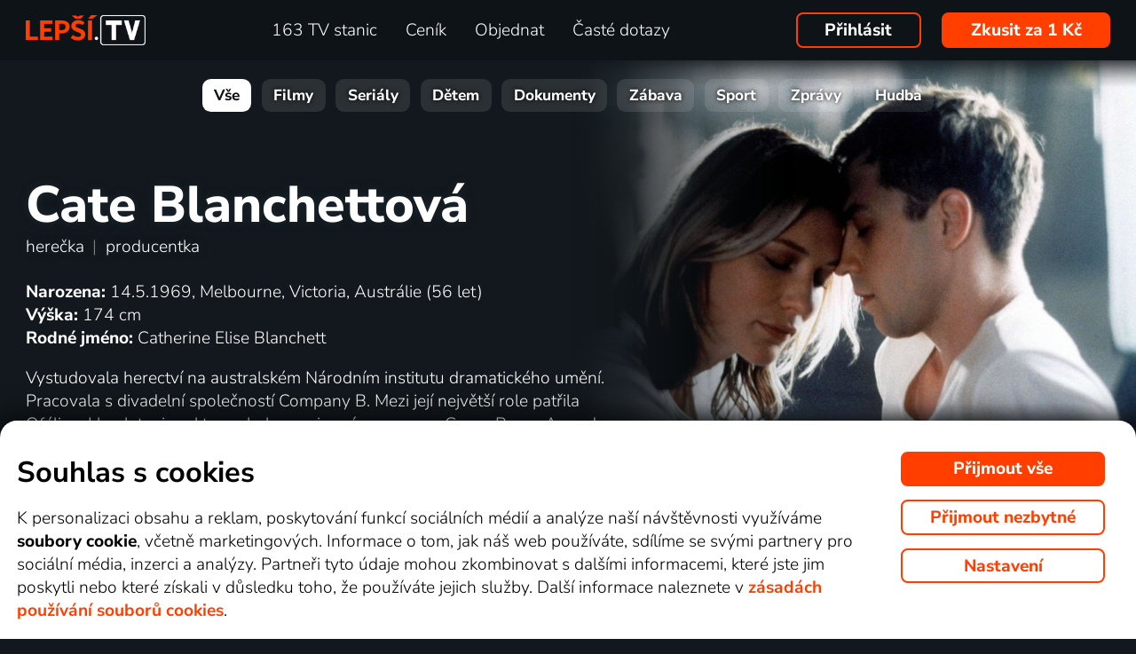

--- FILE ---
content_type: text/html; charset=UTF-8
request_url: https://www.xn--lep-tma39c.tv/top_tv/cate-blanchettova/
body_size: 59174
content:
<!DOCTYPE html>
<html lang="cs" class="page-origin-web --origin-web page-handle-normal --handle-normal  abc-test-homepage-1">
    <head>
                <meta charset="UTF-8">
        <link
            rel="preload"
            href="/web/plugin/font-nunito-sans/source/pe0AMImSLYBIv1o4X1M8ce2xCx3yop4tQpF_MeTm0lfUVwoNnq4CLz0_kJ3xzA.woff2"
            as="font"
            type="font/woff2"
            crossorigin>
        <link
            rel="preload"
            href="/web/plugin/font-nunito-sans/source/pe0AMImSLYBIv1o4X1M8ce2xCx3yop4tQpF_MeTm0lfUVwoNnq4CLz0_kJPxzGOF.woff2"
            as="font"
            type="font/woff2"
            crossorigin>

        <link href="/web/plugin/font-nunito-sans/font-face.css" rel="stylesheet">

        <link rel="preconnect" href="https://www.googletagmanager.com" crossorigin />
        
        <base href="/web/" />
        <title>Filmy s&nbsp;Cate Blanchettovou | Lepší.TV</title>
         
		            <link rel="apple-touch-icon" sizes="180x180" href="/web/page-site/imgs/favicon4/cz/apple-touch-icon.png" />
            <link rel="icon" type="image/png" sizes="32x32" href="/web/page-site/imgs/favicon4/cz/favicon-32x32.png" />
            <link rel="icon" type="image/png" sizes="16x16" href="/web/page-site/imgs/favicon4/cz/favicon-16x16.png" />
            <link rel="icon" type="image/png" sizes="512x512" href="/web/page-site/imgs/favicon4/cz/android-chrome-512x512.png" />
            <link rel="icon" type="image/png" sizes="192x192" href="/web/page-site/imgs/favicon4/cz/android-chrome-192x192.png" />
            <link rel="icon" href="/web/page-site/imgs/favicon4/cz/favicon.ico" />
            <meta name="msapplication-TileColor" content="#ffffff" />
            <meta name="msapplication-TileImage" content="/web/page-site/imgs/favicon4/cz/android-chrome-192x192.png" />
            <meta name="theme-color" content="#ff3e00" />
                
        <meta name="viewport" content="width=device-width, initial-scale=1">
        
        <meta name="description" content="Předplaťte si svou Lepší.TV na rok nebo na jednotlivé měsíce. Možnost zakoupení přehrávacího zařízení nebo pronájem. Možnost platby v EUR." />
                <meta property="og:type" content="profile" />
                                <meta property="og:logo" content="https://www.xn--lep-tma39c.tv/web/page-site/imgs/logo/lepsitv_oranz_bile.png?v=5" />
                <meta property="og:locale" content="cs_CZ" />
                <meta property="og:site_name" content="Lepší.TV" />
        
                <meta property="og:image" content="https://n62.gonet.tv/api/obr/porad_368b9ec6db3b43eb70c0da6fd475f3c9-960.jpg" />
                <meta property="og:image:type" content="image/jpeg" /> 
                                        <meta property="og:image:alt" content="Cate Blanchettová" /> 
                        
                <meta property="profile:first_name " content="Cate" />
                <meta property="profile:last_name " content="Blanchettová" />
                <meta property="profile:gender" content="female" />
                
                <link rel="canonical" href="https://www.xn--lep-tma39c.tv/top_tv/cate-blanchettova/" />
        <meta property="og:url" content="https://www.xn--lep-tma39c.tv/top_tv/cate-blanchettova/" />
                                <meta name="seznam-wmt" content="v1xTsZPvkyJXxzVWnRZluq2OqiPnL71D" />
        
                <meta name="facebook-domain-verification" content="6r4omhuls7jgcqaskfyxjq19kld1dz" />
                <meta name="facebook-domain-verification" content="jm8uu5ud6uw0zfywgt3qtodpbijnwq" />
        <meta name="google-site-verification" content="hM96ckwlgtdUqMBhvcANhNgFW_EzH8uSBerY0vmEqW4" />
        
                
        <link rel="sitemap" type="application/xml" title="Sitemap" href="https://www.xn--lep-tma39c.tv/web/folder/sitemap_index.xml" />
        
        <script data-keephead="1">
                  dataLayer = [{"ad_storage":"denied","analytics_storage":"denied"},{"event":"page_view","login":false,"sluzbaZeme":"cz"},{"event":"cj_pageview","cj_pagetype":"productDetail","cj_enterprise":"1564790","cj_tagid":"384139840646"}];
                  </script>
        
                
        <!-- Google Tag Manager -->
        <script data-keephead="1">(function(w,d,s,l,i){w[l]=w[l]||[];w[l].push({'gtm.start':
        new Date().getTime(),event:'gtm.js'});var f=d.getElementsByTagName(s)[0],
        j=d.createElement(s),dl=l!='dataLayer'?'&l='+l:'';j.async=true;j.src=
        'https://www.googletagmanager.com/gtm.js?id='+i+dl;f.parentNode.insertBefore(j,f);
        })(window,document,'script','dataLayer','GTM-KPXMW3T');</script>
        <!-- End Google Tag Manager -->
        
                        
                  <!-- Smartsupp Live Chat script -->
            
        		
        
        
            <link rel="stylesheet" type="text/css" href="plugin/animate/animate_bold.css?2">
        
            
            
        
                
                <link type="text/css" rel="preload stylesheet" as="style" href="plugin/font-awesome/css/font-awesome.min.css?v=2" />
            
            
            
            
            <link type="text/css" rel="preload stylesheet" as="style" href="plugin/spinner/spinner.css">
        
            
            <link type="text/css" rel="preload stylesheet" as="style" href="plugin/scrolltop/jquery.scrolltop.css?v=4" />
        <link href="plugin/font/Source_Sans_Pro.css?v=4" rel="stylesheet" />
            
            <link rel="stylesheet" type="text/css" href="plugin/slick/slick.css">
        
            <link rel="stylesheet" href="https://cdn.jsdelivr.net/npm/swiper@12/swiper-bundle.min.css">
            
        
            <link rel="stylesheet" type="text/css" href="plugin/tooltipster/dist/css/tooltipster.bundle.min.css" />
        
          
            
            <link rel="stylesheet" type="text/css" href="temp/sources/page-site-index-index_css_dark1.css?v=176823690399">
            
            
            
            
            
        <style>body{font-max: 'Source Sans Pro',sans-serif!important;}</style>
            
        

            <link rel="stylesheet" type="text/css" href="temp/sources/page-site-content_toptv-content_toptv_css_dark1.css?v=176794402599">
            <link rel="stylesheet" type="text/css" href="temp/sources/page-site-content_homepage-content_homepage2_css_dark1.css?v=176830741099">
            <link rel="stylesheet" type="text/css" href="temp/sources/page-site-content_toptv-content_toptv_css_2025.css?v=176537062799">
            <link rel="stylesheet" type="text/css" href="temp/sources/page-site-content_toptv-theme-theme-section.css?v=176797179199">
            
            
<link type="text/css" rel="preload stylesheet" as="style" href="temp/sources/page-site-content_prednosti-content_prednosti.css?v=176796732799">


            
            <link rel="stylesheet" type="text/css" href="temp/sources/page-site-content_order-content_order_css_dark1b.css?v=176303415399">
            <link rel="stylesheet" type="text/css" href="temp/sources/page-site-content_order-content_order_css_dark1b_generate3.css?v=176837860299">
            <link rel="stylesheet" type="text/css" href="temp/sources/page-site-content_order-content_order_css_dark1b_new.css?v=175888888999">
            <link rel="stylesheet" type="text/css" href="temp/sources/page-site-content_terms-content_terms_css_dark1.css?v=174945238999">
            <link rel="stylesheet" type="text/css" href="temp/sources/page-site-content_order-content_order_css_nemobil.css?v=175197214799">
            <link rel="stylesheet" type="text/css" href="temp/sources/page-site-content_order-content_order_css_mobil.css?v=176537300199">
            <link rel="stylesheet" type="text/css" href="temp/sources/page-site-content_order-content_order3_css.css?v=176615355099">
            
            
            
        
<link type="text/css" rel="preload stylesheet" as="style" href="temp/sources/page-site-content_vyhody-content_vyhody_v2.css?v=176829947199">

<link type="text/css" rel="preload stylesheet" as="style" href="temp/sources/page-site-content_stanice-content_stanice.css?v=174945238999">

<link type="text/css" rel="preload stylesheet" as="style" href="temp/sources/page-site-content_videoteka-content_videoteka.css?v=176769456699">
<link type="text/css" rel="preload stylesheet" as="style" href="temp/sources/page-site-content_funguje-content_funguje.css?v=176823687599">


<link rel="stylesheet" fetchpriority="low" href="temp/sources/page-site-content_muzete_zkusit-content_muzete_zkusit.css?v=176795141699">
<link type="text/css" rel="preload stylesheet" as="style" href="temp/sources/page-site-content_faq-content_faq.css?v=174945238899">

            <link rel="stylesheet" type="text/css" href="temp/sources/page-site-content_recenze-content_recenze_css.css?v=176823688599">
            
        
<link type="text/css" rel="preload stylesheet" as="style" href="temp/sources/page-site-footer-footer_css_dark1.css?v=176796635099">

            <link rel="stylesheet" type="text/css" href="temp/sources/page-site-consent-consent_css.css?v=175731663999">   
            
        

            <link rel="stylesheet" type="text/css" href="temp/sources/page-site-menu-menu_css_dark1.css?v=176796635099"> 
        

            <link type="text/css" rel="preload stylesheet" as="style" href="temp/sources/page-site-login-login_css_dark1.css?v=176224193499">
            
            
        
        
        
        <link rel="alternate" hreflang="cs" href="https://www.xn--lep-tma39c.tv/top_tv/cate-blanchettova/" title="Česky" />        <meta name="og:locale:alternate" content="cs_CZ" />
        
        <link rel="alternate" hreflang="sk" href="https://www.xn--lepia-xdb.tv/top_tv/cate-blanchettova/" title="Slovensky" />        <meta name="og:locale:alternate" content="sk_SK" />
        
        <link rel="alternate" hreflang="en" href="https://www.xn--lep-tma39c.tv/en/top_tv/cate-blanchettova/" title="English" />
        <link rel="alternate" hreflang="pl" href="https://www.gonet.tv/pl/top_tv/cate-blanchettova/" title="Polski" />        <meta name="og:locale:alternate" content="pl_PL" />
        
        <link rel="alternate" hreflang="hr" href="https://www.gonet.tv/hr/top_tv/cate-blanchettova/" title="Hrvatski" />        <meta name="og:locale:alternate" content="hr_HR" />
        
        <link rel="alternate" hreflang="uk" href="https://www.gonet.tv/ua/top_tv/cate-blanchettova/" title="Українська" />        <meta name="og:locale:alternate" content="uk_UA" />
            
        <link rel="alternate" hreflang="uk-CZ" href="https://www.gonet.tv/ua-cz/top_tv/cate-blanchettova/" title="Українська (CZ)" />    
        <link rel="alternate" hreflang="uk-SK" href="https://www.gonet.tv/ua-sk/top_tv/cate-blanchettova/" title="Українська (SK)" />    
        <link rel="alternate" hreflang="uk-PL" href="https://www.gonet.tv/ua-pl/top_tv/cate-blanchettova/" title="Українська (PL)" />    
        <link rel="alternate" hreflang="uk-HR" href="https://www.gonet.tv/ua-hr/top_tv/cate-blanchettova/" title="Українська (HR)" />        
                <script type="application/ld+json" data-keephead="1">
        {
    "@type": "ItemList",
    "itemListElement": [
        {
            "@type": "ListItem",
            "position": 1,
            "item": {
                "@type": "Movie",
                "name": "Letec",
                "url": "https:\/\/www.xn--lep-tma39c.tv\/top_tv\/film\/letec-online\/",
                "dateCreated": "2004",
                "countryOfOrigin": [
                    {
                        "@type": "Country",
                        "name": "USA"
                    },
                    {
                        "@type": "Country",
                        "name": "N\u011bmecko"
                    }
                ],
                "genre": "\u017divotopisn\u00fd, Drama",
                "image": "https:\/\/d17.gonet.tv\/api\/obr\/porad_bookletX_8ce6af104ae8dfc4649a4622048b98ed-960.jpg",
                "potentialAction": {
                    "@type": "WatchAction",
                    "target": "https:\/\/www.xn--lep-tma39c.tv\/top_tv\/film\/letec-online\/?email_akce=sledovat",
                    "expectsAcceptanceOf": {
                        "@type": "Offer",
                        "category": "subscription",
                        "eligibleRegion": [
                            "BE",
                            "BG",
                            "CZ",
                            "DK",
                            "DE",
                            "EE",
                            "IE",
                            "GR",
                            "ES",
                            "FR",
                            "HR",
                            "IT",
                            "CY",
                            "LV",
                            "LT",
                            "LU",
                            "HU",
                            "MT",
                            "NL",
                            "AT",
                            "PL",
                            "PT",
                            "RO",
                            "SI",
                            "SK",
                            "FI",
                            "SE"
                        ],
                        "url": "https:\/\/www.xn--lep-tma39c.tv\/objednavka\/",
                        "priceSpecification": {
                            "@type": "UnitPriceSpecification",
                            "priceCurrency": "CZK",
                            "price": "249.00"
                        }
                    }
                }
            }
        },
        {
            "@type": "ListItem",
            "position": 2,
            "item": {
                "@type": "Movie",
                "name": "Podivuhodn\u00fd p\u0159\u00edpad Benjamina Buttona",
                "url": "https:\/\/www.xn--lep-tma39c.tv\/top_tv\/film\/podivuhodny-pripad-benjamina-buttona-online\/",
                "dateCreated": "2008",
                "countryOfOrigin": [
                    {
                        "@type": "Country",
                        "name": "USA"
                    }
                ],
                "genre": "Drama, Fantasy, Romantick\u00fd",
                "image": "https:\/\/n62.gonet.tv\/api\/obr\/porad_bookletX_496678aba005012caf08021984fb4185-960.jpg",
                "potentialAction": {
                    "@type": "WatchAction",
                    "target": "https:\/\/www.xn--lep-tma39c.tv\/top_tv\/film\/podivuhodny-pripad-benjamina-buttona-online\/?email_akce=sledovat",
                    "expectsAcceptanceOf": {
                        "@type": "Offer",
                        "category": "subscription",
                        "eligibleRegion": [
                            "BE",
                            "BG",
                            "CZ",
                            "DK",
                            "DE",
                            "EE",
                            "IE",
                            "GR",
                            "ES",
                            "FR",
                            "HR",
                            "IT",
                            "CY",
                            "LV",
                            "LT",
                            "LU",
                            "HU",
                            "MT",
                            "NL",
                            "AT",
                            "PL",
                            "PT",
                            "RO",
                            "SI",
                            "SK",
                            "FI",
                            "SE"
                        ],
                        "url": "https:\/\/www.xn--lep-tma39c.tv\/objednavka\/",
                        "priceSpecification": {
                            "@type": "UnitPriceSpecification",
                            "priceCurrency": "CZK",
                            "price": "249.00"
                        }
                    }
                }
            }
        },
        {
            "@type": "ListItem",
            "position": 3,
            "item": {
                "@type": "Movie",
                "name": "Hanna",
                "url": "https:\/\/www.xn--lep-tma39c.tv\/top_tv\/film\/hanna-online\/",
                "dateCreated": "2011",
                "countryOfOrigin": [
                    {
                        "@type": "Country",
                        "name": "USA"
                    },
                    {
                        "@type": "Country",
                        "name": "Velk\u00e1 Brit\u00e1nie"
                    },
                    {
                        "@type": "Country",
                        "name": "N\u011bmecko"
                    }
                ],
                "genre": "Thriller, Ak\u010dn\u00ed, Dobrodru\u017en\u00fd, Krimi, Mysteri\u00f3zn\u00ed",
                "image": "https:\/\/n62.gonet.tv\/api\/obr\/porad_bookletX_d58a2775153e727d0b882352e4c42d11-960.jpg",
                "potentialAction": {
                    "@type": "WatchAction",
                    "target": "https:\/\/www.xn--lep-tma39c.tv\/top_tv\/film\/hanna-online\/?email_akce=sledovat",
                    "expectsAcceptanceOf": {
                        "@type": "Offer",
                        "category": "subscription",
                        "eligibleRegion": [
                            "BE",
                            "BG",
                            "CZ",
                            "DK",
                            "DE",
                            "EE",
                            "IE",
                            "GR",
                            "ES",
                            "FR",
                            "HR",
                            "IT",
                            "CY",
                            "LV",
                            "LT",
                            "LU",
                            "HU",
                            "MT",
                            "NL",
                            "AT",
                            "PL",
                            "PT",
                            "RO",
                            "SI",
                            "SK",
                            "FI",
                            "SE"
                        ],
                        "url": "https:\/\/www.xn--lep-tma39c.tv\/objednavka\/",
                        "priceSpecification": {
                            "@type": "UnitPriceSpecification",
                            "priceCurrency": "CZK",
                            "price": "249.00"
                        }
                    }
                }
            }
        },
        {
            "@type": "ListItem",
            "position": 4,
            "item": {
                "@type": "Movie",
                "name": "Pam\u00e1tk\u00e1\u0159i",
                "url": "https:\/\/www.xn--lep-tma39c.tv\/top_tv\/film\/pamatkari-online\/",
                "dateCreated": "2014",
                "countryOfOrigin": [
                    {
                        "@type": "Country",
                        "name": "USA"
                    },
                    {
                        "@type": "Country",
                        "name": "N\u011bmecko"
                    }
                ],
                "genre": "Historick\u00fd, Drama, V\u00e1le\u010dn\u00fd",
                "image": "https:\/\/n62.gonet.tv\/api\/obr\/porad_bookletX_b0ad3251ced47acf936e2f30ce71b8d8-960.jpg",
                "potentialAction": {
                    "@type": "WatchAction",
                    "target": "https:\/\/www.xn--lep-tma39c.tv\/top_tv\/film\/pamatkari-online\/?email_akce=sledovat",
                    "expectsAcceptanceOf": {
                        "@type": "Offer",
                        "category": "subscription",
                        "eligibleRegion": [
                            "BE",
                            "BG",
                            "CZ",
                            "DK",
                            "DE",
                            "EE",
                            "IE",
                            "GR",
                            "ES",
                            "FR",
                            "HR",
                            "IT",
                            "CY",
                            "LV",
                            "LT",
                            "LU",
                            "HU",
                            "MT",
                            "NL",
                            "AT",
                            "PL",
                            "PT",
                            "RO",
                            "SI",
                            "SK",
                            "FI",
                            "SE"
                        ],
                        "url": "https:\/\/www.xn--lep-tma39c.tv\/objednavka\/",
                        "priceSpecification": {
                            "@type": "UnitPriceSpecification",
                            "priceCurrency": "CZK",
                            "price": "249.00"
                        }
                    }
                }
            }
        },
        {
            "@type": "ListItem",
            "position": 5,
            "item": {
                "@type": "TVSeries",
                "name": "Cesta \u010dasu",
                "url": "https:\/\/www.xn--lep-tma39c.tv\/top_tv\/dokument\/cesta-casu-online\/",
                "dateCreated": "2016",
                "countryOfOrigin": [
                    {
                        "@type": "Country",
                        "name": "USA"
                    },
                    {
                        "@type": "Country",
                        "name": "Francie"
                    },
                    {
                        "@type": "Country",
                        "name": "N\u011bmecko"
                    }
                ],
                "genre": "Drama",
                "image": "https:\/\/n62.gonet.tv\/api\/obr\/porad_bookletX_169641471fd2fe484e65efdcc6f149d8-960.jpg",
                "potentialAction": {
                    "@type": "WatchAction",
                    "target": "https:\/\/www.xn--lep-tma39c.tv\/top_tv\/dokument\/cesta-casu-online\/?email_akce=sledovat",
                    "expectsAcceptanceOf": {
                        "@type": "Offer",
                        "category": "subscription",
                        "eligibleRegion": [
                            "BE",
                            "BG",
                            "CZ",
                            "DK",
                            "DE",
                            "EE",
                            "IE",
                            "GR",
                            "ES",
                            "FR",
                            "HR",
                            "IT",
                            "CY",
                            "LV",
                            "LT",
                            "LU",
                            "HU",
                            "MT",
                            "NL",
                            "AT",
                            "PL",
                            "PT",
                            "RO",
                            "SI",
                            "SK",
                            "FI",
                            "SE"
                        ],
                        "url": "https:\/\/www.xn--lep-tma39c.tv\/objednavka\/",
                        "priceSpecification": {
                            "@type": "UnitPriceSpecification",
                            "priceCurrency": "CZK",
                            "price": "249.00"
                        }
                    }
                }
            }
        },
        {
            "@type": "ListItem",
            "position": 6,
            "item": {
                "@type": "Movie",
                "name": "P\u00e1n prsten\u016f: Dv\u011b v\u011b\u017ee",
                "url": "https:\/\/www.xn--lep-tma39c.tv\/top_tv\/film\/pan-prstenu-dve-veze-online\/",
                "dateCreated": "2002",
                "countryOfOrigin": [
                    {
                        "@type": "Country",
                        "name": "USA"
                    },
                    {
                        "@type": "Country",
                        "name": "Nov\u00fd Z\u00e9land"
                    }
                ],
                "genre": "Fantasy, Ak\u010dn\u00ed, Dobrodru\u017en\u00fd, Drama",
                "image": "https:\/\/d17.gonet.tv\/api\/obr\/porad_booklet_1d41e2f9a642caf192f1994fd99f6c89-960.jpg",
                "potentialAction": {
                    "@type": "WatchAction",
                    "target": "https:\/\/www.xn--lep-tma39c.tv\/top_tv\/film\/pan-prstenu-dve-veze-online\/?email_akce=sledovat",
                    "expectsAcceptanceOf": {
                        "@type": "Offer",
                        "category": "subscription",
                        "eligibleRegion": [
                            "BE",
                            "BG",
                            "CZ",
                            "DK",
                            "DE",
                            "EE",
                            "IE",
                            "GR",
                            "ES",
                            "FR",
                            "HR",
                            "IT",
                            "CY",
                            "LV",
                            "LT",
                            "LU",
                            "HU",
                            "MT",
                            "NL",
                            "AT",
                            "PL",
                            "PT",
                            "RO",
                            "SI",
                            "SK",
                            "FI",
                            "SE"
                        ],
                        "url": "https:\/\/www.xn--lep-tma39c.tv\/objednavka\/",
                        "priceSpecification": {
                            "@type": "UnitPriceSpecification",
                            "priceCurrency": "CZK",
                            "price": "249.00"
                        }
                    }
                }
            }
        },
        {
            "@type": "ListItem",
            "position": 7,
            "item": {
                "@type": "TVSeries",
                "name": "Jak pryborkaty drakona 2",
                "url": "https:\/\/www.xn--lep-tma39c.tv\/top_tv\/film\/jak-pryborkaty-drakona-2-online\/",
                "dateCreated": "2014",
                "countryOfOrigin": [
                    {
                        "@type": "Country",
                        "name": "USA"
                    }
                ],
                "genre": "Ak\u010dn\u00ed, Animovan\u00fd, Dobrodru\u017en\u00fd, Fantasy, Komedie, Rodinn\u00fd",
                "image": "https:\/\/d17.gonet.tv\/api\/obr\/porad_bookletX_cc783d9bbb2c3456b54e2c43f54d3839-960.jpg",
                "potentialAction": {
                    "@type": "WatchAction",
                    "target": "https:\/\/www.xn--lep-tma39c.tv\/top_tv\/film\/jak-pryborkaty-drakona-2-online\/?email_akce=sledovat",
                    "expectsAcceptanceOf": {
                        "@type": "Offer",
                        "category": "subscription",
                        "eligibleRegion": [
                            "BE",
                            "BG",
                            "CZ",
                            "DK",
                            "DE",
                            "EE",
                            "IE",
                            "GR",
                            "ES",
                            "FR",
                            "HR",
                            "IT",
                            "CY",
                            "LV",
                            "LT",
                            "LU",
                            "HU",
                            "MT",
                            "NL",
                            "AT",
                            "PL",
                            "PT",
                            "RO",
                            "SI",
                            "SK",
                            "FI",
                            "SE"
                        ],
                        "url": "https:\/\/www.xn--lep-tma39c.tv\/objednavka\/",
                        "priceSpecification": {
                            "@type": "UnitPriceSpecification",
                            "priceCurrency": "CZK",
                            "price": "249.00"
                        }
                    }
                }
            }
        },
        {
            "@type": "ListItem",
            "position": 8,
            "item": {
                "@type": "TVSeries",
                "name": "Jak pryborkaty drakona 3: Pryxovanyj svit",
                "url": "https:\/\/www.xn--lep-tma39c.tv\/top_tv\/film\/jak-pryborkaty-drakona-3-pryxovanyj-svit-online\/",
                "dateCreated": "2019",
                "countryOfOrigin": [
                    {
                        "@type": "Country",
                        "name": "USA"
                    }
                ],
                "genre": "Animovan\u00fd, Ak\u010dn\u00ed, Dobrodru\u017en\u00fd, Drama, Fantasy, Komedie, Poh\u00e1dka, Rodinn\u00fd",
                "image": "https:\/\/n62.gonet.tv\/api\/obr\/porad_bookletX_34124a53c28e6075e485e79f59b38209-960.jpg",
                "potentialAction": {
                    "@type": "WatchAction",
                    "target": "https:\/\/www.xn--lep-tma39c.tv\/top_tv\/film\/jak-pryborkaty-drakona-3-pryxovanyj-svit-online\/?email_akce=sledovat",
                    "expectsAcceptanceOf": {
                        "@type": "Offer",
                        "category": "subscription",
                        "eligibleRegion": [
                            "BE",
                            "BG",
                            "CZ",
                            "DK",
                            "DE",
                            "EE",
                            "IE",
                            "GR",
                            "ES",
                            "FR",
                            "HR",
                            "IT",
                            "CY",
                            "LV",
                            "LT",
                            "LU",
                            "HU",
                            "MT",
                            "NL",
                            "AT",
                            "PL",
                            "PT",
                            "RO",
                            "SI",
                            "SK",
                            "FI",
                            "SE"
                        ],
                        "url": "https:\/\/www.xn--lep-tma39c.tv\/objednavka\/",
                        "priceSpecification": {
                            "@type": "UnitPriceSpecification",
                            "priceCurrency": "CZK",
                            "price": "249.00"
                        }
                    }
                }
            }
        }
    ],
    "@context": "https:\/\/schema.org"
}        </script>
                <script type="application/ld+json" data-keephead="1">
        {
    "@type": "Person",
    "name": "Cate Blanchettov\u00e1",
    "alternateName": "Catherine Elise Blanchett",
    "birthPlace": {
        "@type": "Place",
        "address": "Melbourne, Victoria, Austr\u00e1lie"
    },
    "gender": "female",
    "height": "174 cm",
    "@context": "https:\/\/schema.org"
}        </script>
                <script type="application/ld+json" data-keephead="1">
        {
    "@type": "WebPage",
    "name": "Filmy s&nbsp;Cate Blanchettovou | Lep\u0161\u00ed.TV",
    "breadcrumb": {
        "@type": "BreadcrumbList",
        "itemListElement": [
            {
                "@type": "ListItem",
                "position": 1,
                "item": "https:\/\/www.xn--lep-tma39c.tv\/",
                "name": "Lep\u0161\u00ed.TV"
            },
            {
                "@type": "ListItem",
                "position": 2,
                "item": "https:\/\/www.xn--lep-tma39c.tv\/top_tv\/",
                "name": "Top tv"
            },
            {
                "@type": "ListItem",
                "position": 3,
                "item": "https:\/\/www.xn--lep-tma39c.tv\/top_tv\/cate-blanchettova\/",
                "name": "Cate blanchettova"
            }
        ]
    },
    "@context": "https:\/\/schema.org"
}        </script>
                
    </head>
    
        
    <body class="body_content_toptv  body_content_order_new body_lang_cs body_support_webp theme-2025">
              
        		
        
    	        <!-- Google Tag Manager (noscript) -->
        <noscript><iframe src="https://www.googletagmanager.com/ns.html?id=GTM-KPXMW3T"
        height="0" width="0" style="display:none;visibility:hidden"></iframe></noscript>
        <!-- End Google Tag Manager (noscript) -->
				
        
<div id="menu_wrap" class="">
    <div id="menu" class="menu menu-verze-3">
    <div class="menu_content page-width page-padding-x">
        <a class="menu_toggle menu_displayIcon global_none" title="MENU" href="javascript:page.popup.menu.toggle();">
          <span>Menu</span>
        </a>

        <span class="menu_logo"><a href="https://www.xn--lep-tma39c.tv/" class="menu_itemA"><img src="/web/page-site/imgs/logo/lepsitv_oranz_bile.png?v=5" alt="Lepší.TV" title="Lepší.TV nová dimenze sledování televize"></a></span>
                
        <span class="menu_displayBlock" data-block="all">
            
            <span class="menu_item menu_itemNone menu_scrollShow onlinetv_ShowInlineBlock">
                <a href="https://www.xn--lep-tma39c.tv/" class="menu_itemA onlinetv_selectUnderlineBold "><i class="fa fa-home"></i><span class="menu_itemNone menu_scrollShow">&nbsp;&nbsp;Domů</span></a>
            </span>
                        
            <span class="menu_item"><a href="https://www.xn--lep-tma39c.tv/tv_stanice_online/" class="menu_itemA onlinetv_selectUnderlineBold " ><span class="menu_itemText">
                            	163 TV stanic            	            	            	
            	</span></a></span>
            
            <span class="menu_item"><a href="https://www.xn--lep-tma39c.tv/cenik/" class="menu_itemA onlinetv_selectUnderlineBold " ><span class="menu_itemText">Ceník</span></a></span>
                                          <span class="menu_item"><a href="https://www.xn--lep-tma39c.tv/objednavka/" class="menu_itemA onlinetv_selectUnderlineBold "><span class="menu_itemText">Objednat</span></a></span>
                                                  
                        
            <span class="menu_item onlinetv_hideBlock"><a href="https://www.xn--lep-tma39c.tv/caste_dotazy/" 
                            	class="menu_itemA onlinetv_selectUnderlineBold " >
            	<span class="menu_itemText">Časté dotazy            	</span>
            </a></span>
            
            
                        
                        
                          <span class="order-link-menu">
                <a class="menu_objednat_link content_orangeButton onlinetv_select button-2" href="https://www.xn--lep-tma39c.tv/objednavka/">Zkusit za 1&nbsp;Kč</a>
              </span>
                    </span>

        <span class="menu_login">
                            <a href="javascript:page.account.login();" class="button-1 menu_itemA"><span class="menu_itemText">Přihlásit</span></a>
                        <div id="login" class="login global_none" style="display:none">

	<div data-login="login_prompt" class="login_prompt global_none">
		<div class="login_prompt_child_wrap">
			<div class="login_prompt_child">
				<div class="menu-popup__head">
					<div class="menu-popup__head-left">
						<a class="menu-popup__logo" href="https://www.xn--lep-tma39c.tv/">
							<img class="menu-popup__logo-img" src="/web/page-site/imgs/logo/lepsitv_oranz_bile.png?v=5"
								alt="Lepší.TV" title="Lepší.TV">
						</a>
					</div>
					<div class="menu-popup__head-right">
						<a class="menu-popup__close" href="javascript:page.popup.login.hide();">
							<img class="menu-popup__close-img" src="/web/page-site/menu/imgs/mobil-menu-close-2.png">
						</a>
					</div>
				</div>

				<a href="javascript:page.popup.login.hide();" class="login_prompt_close"><svg width="800px" height="800px" viewBox="0 0 20 20" fill="none" xmlns="http://www.w3.org/2000/svg"><path d="M7.17158 14.2426C6.78106 14.6332 6.14789 14.6332 5.75737 14.2426C5.36684 13.8521 5.36684 13.2189 5.75737 12.8284L12.8284 5.75735C13.219 5.36682 13.8521 5.36682 14.2427 5.75735C14.6332 6.14787 14.6332 6.78104 14.2427 7.17156L7.17158 14.2426Z"/> <path d="M5.75737 7.17152C5.36684 6.781 5.36684 6.14783 5.75737 5.75731C6.14789 5.36679 6.78106 5.36679 7.17158 5.75731L14.2427 12.8284C14.6332 13.2189 14.6332 13.8521 14.2427 14.2426C13.8521 14.6331 13.219 14.6331 12.8284 14.2426L5.75737 7.17152Z"/></svg></a>

				
    
      
  


<div class="login_page2_blocks index_maxWidthMax login_page2_blocks_registration ">
    <div class="login_page2_blocks_child ">
	<div class="login_page2_blocks_child2 ">

	    <div class="login_page2_login keyboard_info">
		    <div class="login_page2_block index_maxWidthBlock  ">
		      	
			    <h2 class="h2">
			      Přihlášení			      			    </h2>
		      
		    <form id="login_page2_form" onsubmit="login.Ajax($(this)); return false;" action="https://www.xn--lep-tma39c.tv/prihlasit/" method="post">
			    <div class="login_page2_table">



			    <div class="new_input_part_contact_full">
				    <div class="new_input_contact_rowFull">
				      <div class="new_input_contact_input">
					      <label>
						    <input id="new_input_email" type="text" name="username" value=""  class="new_input_concat_input onlinetv_selectBorder " onkeyup="global.InputIsEmpty.call(this)" onchange="global.InputIsEmpty.call(this)" onblur="global.InputIsEmpty.call(this)"  onchange="" data-title="Email nebo uživatelské jméno" data-free="true" data-keyboard="num alphal+special emails" data-onenter="password" onblur="">
						    <label class="new_input_concat_label" for="new_input_email"><span data-error class="new_input_contact_error"></span><span class="new_input_concat_labelPlaceholder">Email nebo uživatelské jméno</span></label>
						    <span data-spiner="email" class="fa fa-refresh fa-spin new_input_contact_inputSpin"></span>
					      </label>
				      </div>
				      <div class="global_clear"></div>
				    </div>

				    <div class="new_input_contact_rowFull">
				      <div class="new_input_contact_input">
					    <label>
					      <input id="new_input_password" type="password" name="password"  autocomplete="off" class="new_input_concat_input onlinetv_selectBorder" onkeyup="global.InputIsEmpty.call(this)" onchange="global.InputIsEmpty.call(this)" onblur="global.InputIsEmpty.call(this)" onchange="" data-onenter="submit_complete" data-title="Heslo" onblur="">
					      <label class="new_input_concat_label" for="new_input_password"><span data-error class="new_input_contact_error"></span><span class="new_input_concat_labelPlaceholder">Heslo</span></label>
					      <i class="fa fa-eye new_input_contact_input_oko global_pointer global_none" title="Skrýt heslo" onclick="login.TogglePassword();"></i>
					      <i class="fa fa-eye-slash new_input_contact_input_oko global_pointer " title="Zobrazit heslo" onclick="login.TogglePassword();"></i>
					    </label>
				      </div>
				      <div class="global_clear"></div>
				    </div>
			    </div>
                <div class="login_warning" data-error="notfound">
                    Uživatel nebyl nalezen.<br />
                    <a rel="nofollow" href="https://www.xn--lep-tma39c.tv/zapomenute_heslo/"></a>
                </div>
		<div data-error="email" class="login_warning"></div>
		<div data-error="password" class="login_warning"></div>
			      <div class="global_clear"></div>

			      
				    <div class="login_page2_info_captcha">
				    Z&nbsp;bezpečnostních důvodů je třeba zadat kód z&nbsp;obrázku níže:				    </div>

			      <div class="login_page2_row" data-login="true" data-field="password">
				      <label class="login_page2_name" for="login_form_captcha">
					      Zadejte kód z&nbsp;obrázku				      </label>
				      <div class="login_page2_input">
					      <img src="[data-uri]" class="" 
						    style="max-width:10em;display:inline-block;vertical-align:middle"  />

					      <input id="login_form_captcha" type="text" name="captcha" value="" 
							     data-title="Zadejte kód z obrázku" class="onlinetv_selectBorder onlinetv_selectJump" 
							     data-keyboard="num alphal+special" data-onenter="submit_complete"
							     onchange="if($(this).val()!=login.userCaptcha) $('#login_page2_form [data-error=captcha]').hide();" 
							     onkeyup="if($(this).val()!=login.userCaptcha) $('#login_page2_form [data-error=captcha]').hide();" 
							     style="width:10em;display:inline-block;vertical-align:middle" />
				      </div>
				      <div class="global_clear"></div>
				      <div data-error="captcha" class="login_page2_error"></div>   
			      </div>
			      <div class="global_clear"></div>

			    
			    </div>
			    <div data-keyboard="concat" class="global_none" style="display: none;"></div>
			    <div class="global_clear"></div>

			    
			    <div class="login_page2_buttons">
			      <button type="submit" name="submit_complete" class="button-2-popup content_orangeButtonFull onlinetv_select">
				    <span data-ajax="0">
				      Přihlášení				    </span>
				    <span data-ajax="1" class="global_none">
					<i class="fa fa-spin fa-refresh"></i>
				    </span>
			      </button>
			      					    <a rel="nofollow" href="https://www.xn--lep-tma39c.tv/zapomenute_heslo/" onclick="$(this).attr('href',$(this).attr('href')+'?email='+$('#login_page2_form [name=username]').val());" class="login_page2_forgot_pasword global_hoverGray content_white onlinetv_select link-underline">
					      Neznám heslo				      </a>

			      			    </div>
		      </form>
		    </div>
	    </div>
	    	    <div class="login_page2_registration_wrap">
		    <div class="login_page2_registration">
			    <h2 class="h2">Nová registrace</h2>

			    <div class="login_page2_registration_rows">
				    				    				    					    <div class="login_page2_registration_row">
						    <div class="login_page2_registration_image">
							    <img src="/web/page-site/login/imgs/bile-ikony/tv_station.png" >
						    </div>
						    <div class="login_page2_registration_info">
							    Sledujte <b>163&nbsp;TV stanic</b>, ze kterých si vyberete pořady přesně podle sebe						    </div>
					    </div>
				    					    <div class="login_page2_registration_row">
						    <div class="login_page2_registration_image">
							    <img src="/web/page-site/login/imgs/bile-ikony/movies.png" >
						    </div>
						    <div class="login_page2_registration_info">
							    <b>Objevte tisíce filmů</b>, které se navíc stále obměňují. Vždy tak máte k&nbsp;dispozici něco nového						    </div>
					    </div>
				    					    <div class="login_page2_registration_row">
						    <div class="login_page2_registration_image">
							    <img src="/web/page-site/login/imgs/bile-ikony/back.png" >
						    </div>
						    <div class="login_page2_registration_info">
							    Užijte si bezkonkurenční sledování <b>až 100&nbsp;dní zpětně</b>, díky kterému stihnete opravdu vše						    </div>
					    </div>
				    					    <div class="login_page2_registration_row">
						    <div class="login_page2_registration_image">
							    <img src="/web/page-site/login/imgs/bile-ikony/eu.png" >
						    </div>
						    <div class="login_page2_registration_info">
							    Pusťte se do <b>sledování v&nbsp;celé EU</b> a&nbsp;na jakémkoli zařízení. Televizi, mobilu, tabletu i&nbsp;počítači						    </div>
					    </div>
				    				    <br>
			    </div>
				<button onclick="location.href='https://www.xn--lep-tma39c.tv/objednavka/'" class="onlinetv_select button-2-popup content_orangeButtonFull">
										    Registrovat&nbsp;a&nbsp;vyzkoušet bez&nbsp;závazku&nbsp;za&nbsp;1&nbsp;Kč				    
					          
				</button>
		    </div>
	    </div>
	    	</div>
    </div>
</div>




			</div>
		</div>
	</div>
</div>


        </span>

                <span class="menu_objednat">
            <a 
              class="menu_objednat_link content_orangeButton onlinetv_select button-2"
              href="https://www.xn--lep-tma39c.tv/objednavka/"
            >Zkusit za 1&nbsp;Kč</a>
        </span>
                
        <div class="global_clear"></div>
    </div>
</div>

</div>


<div class="index_content">

	  <div class="index_content_body">
    <div id="content_toptv">

    <div class="content-toptv__header">
        <nav class="content-toptv__nav">
    <div class="content-toptv__nav-wrap">
        <div class="content-toptv__nav-items">
                            <a class="content-toptv__nav-item content-toptv__nav-item--active"
                    href="https://www.xn--lep-tma39c.tv/top_tv/">Vše</a>
                            <a class="content-toptv__nav-item"
                    href="https://www.xn--lep-tma39c.tv/top_tv/film/">Filmy</a>
                            <a class="content-toptv__nav-item"
                    href="https://www.xn--lep-tma39c.tv/top_tv/serial/">Seriály</a>
                            <a class="content-toptv__nav-item"
                    href="https://www.xn--lep-tma39c.tv/top_tv/detem/">Dětem</a>
                            <a class="content-toptv__nav-item"
                    href="https://www.xn--lep-tma39c.tv/top_tv/dokument/">Dokumenty</a>
                            <a class="content-toptv__nav-item"
                    href="https://www.xn--lep-tma39c.tv/top_tv/zabava/">Zábava</a>
                            <a class="content-toptv__nav-item"
                    href="https://www.xn--lep-tma39c.tv/top_tv/sport/">Sport</a>
                            <a class="content-toptv__nav-item"
                    href="https://www.xn--lep-tma39c.tv/top_tv/zpravy/">Zprávy</a>
                            <a class="content-toptv__nav-item"
                    href="https://www.xn--lep-tma39c.tv/top_tv/hudba/">Hudba</a>
                    </div>
    </div>
</nav>
    </div>

    
<!-- stranka herce -->

<div class="content_toptv2_top content_toptv2_top-vetsiNE content_toptv2_top-vetsi content_toptv2_top-withobr content_toptv2_top-herec page-padding-x page-width">    	
        
	<div class="content_toptv2_title content_toptv2_title_wrap">
		<h1 class="content_toptv2_title_h1">
    		Cate Blanchettová    	</h1>
    				<div>herečka<span class="content_toptv2_title_h1_separator">|</span>producentka</div>
			</div>
    
		<div class="content_toptv2_imgtopwrap index_content_fullwidth">
	 <img class="content_toptv2_imgtop" src="https://n62.gonet.tv/api/obr/porad_368b9ec6db3b43eb70c0da6fd475f3c9-960.jpg" alt="Cate Blanchettová - Nebe" title="Cate Blanchettová - Nebe"  />
	</div>
		
	      	<div class="content_toptv2_imgwrap1">
        <div class="content_toptv2_imgwrap2">
          <img class="content_toptv2_img" src="https://n62.gonet.tv/api/obr/porad_368b9ec6db3b43eb70c0da6fd475f3c9-960.jpg" alt="Cate Blanchettová - Nebe" title="Cate Blanchettová - Nebe"  />
        </div>
    	</div>
	  
		
	<div class="content_toptv2_info">
    	
      <div class="content_toptv_herec_info">
                        
            <div class="content_toptv_herec_info_desc">
            
                        <div>
        		<b>Narozena: </b> 
        		14.5.1969, Melbourne, Victoria, Austrálie (56 let)        	</div> 
        	        	
        	        	
        	            <div>
        		<b>Výška: </b> 
        		174 cm        	</div> 
        	        	
        	            <div>
        		<b>Rodné jméno: </b> 
        		Catherine Elise Blanchett        	</div> 
        	        	
        	            <div style="margin-top:1em">
        		Vystudovala herectví na australském Národním institutu dramatického umění. Pracovala s divadelní společností Company B. Mezi její největší role patřila Ofélie v Hamletovi, za kterou byla nominována na cenu Green Room Award a Miranda v dalším Shakespearově díle - Bouři. Se Sydney Theatre Company vystupovala ve hrách Top Girls, Oleanna, Sweet Phoebe či Kafka Dances.<br />
<br />
Světový věhlas získala ztvárněním královny Alžběty I. ve veleúspěšném filmu Elizabeth. Za tuto roli získala Zlatý globus, cenu BAFTA, cenu chicagské asociace filmových kritiků, nominaci na cenu Akademie a řadu dalších ocenění.        		        		<a href="#" onclick="$(this).slideUp().next().slideDown();return false;" class="content_toptv_herec_moreless">Více <i class="fa fa-chevron-down"></i></a>
        		<div style="display:none">
        		<br />
        		S Ralphem Fiennesem a pod vedením režisérky Gillian Armstrong si Cate Blanchett zahrála ve snímku Oscar a Lucinda, po boku Bruce Willise a Billy Bob Thorntona zářila v Levinsonově filmu Banditi. Dále jsme ji mohli vidět například ve snímku Talentovaný pan Ripley a z poslední doby pak v roli Galadriel v prvním díle trilogie Pán prstenů.<br />
<br />
Charlotte Gray je příběhem člověka, který žil uzavřeným životem, ale chtěl svůj život změnit. Tím, že přijala novou identitu, našla vlastně sama sebe a dospěla. Na tuto roli jsem se pečlivě připravovala a setkala jsem se s neobyčejnou ženou, která byla agentkou britské tajné služby. Přestože se vás během výcviku snažili na vaši úlohu připravit, jakmile vás shodili do Francie, museli jste se ve všem rozhodovat sami. A Charlotte zažila opravdový volný pád. Byla v neustálém nebezpečí a půda ji hořela pod nohama. Dostala sice nějaké kontakty, ale ty nemusely být nutně spolehlivé. Věděla, že každá chyba může stát lidské životy. Když projdete něčím takovým, nemůžete zůstat stejným člověkem," vysvětluje Cate Blanchett.        		<a href="#" onclick="$(this).parent().slideUp().prev().slideDown();$('html, body').animate({ scrollTop: 0 });return false;" class="content_toptv_herec_moreless">Méně <i class="fa fa-chevron-up"></i></a>
        		</div>
        		        	</div> 
        	        	
        	        	
        	        	<div style="margin-top:1em">Přehrajte si filmy s&nbsp;Cate Blanchettovou kdekoli a&nbsp;kdykoli chcete. Objednejte si Lepší.TV a&nbsp;sledujte přes internet ve vaší televizi, mobilu nebo na počítači 5&nbsp;098&nbsp;filmů a&nbsp;163&nbsp;televizních stanic až s&nbsp;100&nbsp;denním archivem a&nbsp;neomezeným nahráváním. Bavte se s&nbsp;Lepší.TV již za 139&nbsp;Kč!</div>
        	        	      
            </div>
            
            <div style="clear:both"></div>
        </div>
        
	</div>
	
		
	<div class="content_toptv2_buttons">
	
	

      				
        <div class="head_buttonmain_align">  
	<a href="https://www.xn--lep-tma39c.tv/objednavka/" class="head_buttonmain head_buttonmain-toptv onlinetv_select  ">
          <span class="head_buttonmain_action_wrap">
							<span class="head_buttonmain_action">
										<span class="">
						<b class="head_buttonmain_fullfont">
							<span style="font-size:0.8em">Sledovat filmy s&nbsp;Cate Blanchettovou</span>						</b>
						<br />a&nbsp;k tomu bez závazku získat					</span>
					<i class="fa fa-chevron-right"></i>				</span>
						  
			            <span class="head_buttonmain_second">
			
			    			
    			<span class="head_buttonmain_info head_icon_button">
				  				    <span class="head_buttonmain_info_big">9627</span><br />
                    <span class="head_buttonmain_info_white">filmů a&nbsp;seriálů</span>
                                  </span>
                
                <span class="head_buttonmain_seperate"><span class="head_buttonmain_seperate_item"></span></span>
			
						                <span class="head_buttonmain_info">
                    <span class="head_buttonmain_info_big">163</span><br />
                    <span class="head_buttonmain_info_white">TV stanic</span>
                </span>
                <span class="head_buttonmain_seperate"><span class="head_buttonmain_seperate_item"></span></span>
			                <span class="head_buttonmain_info head_icon_button">
                    <span class="head_buttonmain_info_big"><sub>až</sub>100</span><br />
                    <span class="head_buttonmain_info_white"> dní zpětně</span>
                </span>
                
						
			            
                        
                        
            <span class="head_buttonmain_seperate head_icon_button_devices head_buttonmain_info-nomobile"><span class="head_buttonmain_seperate_item"></span></span>
            <span class="head_buttonmain_info head_icon_button head_icon_button head_icon_button_devices head_buttonmain_info-nomobile">
                 <img src="/web/page-site/imgs/dark/zarizeni_orange.png" class="head_buttonmain_info_imgfull" alt="Sledujte kdekoliv v&nbsp;televizi, počítači i&nbsp;mobilu" title="Sledujte kdekoliv v televizi, počítači i mobilu" />
							<br>
					<span class="head_buttonmain_info_white">kdekoli</span>
            </span>
			
            <!--span class="head_buttonmain_seperate head_icon_button head_icon_button_eu head_buttonmain_info-nomobile"><span class="head_buttonmain_seperate_item"></span></span>
            <span class="head_buttonmain_info head_icon_button head_icon_button head_icon_button_eu head_buttonmain_info-nomobile">
                 <img src="/web/page-site/imgs/dark/eu_orange.png" class="head_buttonmain_info_imgfull" alt="EU" title="EU" />
            </span-->
            
                        </span>
          </span>
							            </a>
	    
	    
				
					  
		
		</div>
            		
	</div>

</div>


<div class="page-width page-padding-x">
<h2 class="index_maxWidthMax content_toptv_podnadpis" style="">filmy s&nbsp;Cate Blanchettovou připravené k&nbsp;přehrání: </h2>
</div>

    
    
    <div class="content_toptv_movieStrip1 page-padding-x  index_maxWidthMax" 
    	>
    
            
        <a class="content_toptv_porad content_toptv_porad-big" href="https://www.xn--lep-tma39c.tv/top_tv/film/letec-online/" title="Letec" 
                >
                            	
                	<div class="prehled_item_left_img2">
                	
                		                    		<img src="https://d17.gonet.tv/api/obr/porad_bookletX_8ce6af104ae8dfc4649a4622048b98ed-600.jpg" alt="Letec" class="prehled_item_left_img" 
                    		style="object-fit: cover; object-position: 50% 50%;" />
                    	            	    	
            	    	            	    	
                            <span class="prehled_item_left_rating">75<small>%</small></span>
                                                                        
                        
                                                
                                        	
                		                    		
                        
        	    	</div>
        	    	
        	    	<div class="content_toptv_porad_desc">
        	    	
        	    		<h3 class="content_toptv_porad_desc_nazev">
                    		Letec                    	</h3>
                    	
                    	                    	
                    	<div class="content_toptv_porad_desc_info">
                    		2004 | USA, Německo | Životopisný, Drama                    	</div>
                    </div>
                    
                </a><!-- 
         --><a class="content_toptv_porad content_toptv_porad-big" href="https://www.xn--lep-tma39c.tv/top_tv/film/podivuhodny-pripad-benjamina-buttona-online/" title="Podivuhodný případ Benjamina Buttona" 
                >
                            	
                	<div class="prehled_item_left_img2">
                	
                		                    		<img src="https://n62.gonet.tv/api/obr/porad_bookletX_496678aba005012caf08021984fb4185-600.jpg" alt="Podivuhodný případ Benjamina Buttona" class="prehled_item_left_img" 
                    		style="object-fit: cover; object-position: 50% 50%;" />
                    	            	    	
            	    	            	    	
                            <span class="prehled_item_left_rating">78<small>%</small></span>
                                                                        
                        
                                                
                                        	
                		                    		
                        
        	    	</div>
        	    	
        	    	<div class="content_toptv_porad_desc">
        	    	
        	    		<h3 class="content_toptv_porad_desc_nazev">
                    		Podivuhodný případ Benjamina Buttona                    	</h3>
                    	
                    	                    	
                    	<div class="content_toptv_porad_desc_info">
                    		2008 | USA | Drama, Fantasy, Romantický                    	</div>
                    </div>
                    
                </a><!-- 
         --><a class="content_toptv_porad content_toptv_porad-big" href="https://www.xn--lep-tma39c.tv/top_tv/film/hanna-online/" title="Hanna" 
                >
                            	
                	<div class="prehled_item_left_img2">
                	
                		                    		<img src="https://n62.gonet.tv/api/obr/porad_bookletX_d58a2775153e727d0b882352e4c42d11-600.jpg" alt="Hanna" class="prehled_item_left_img" 
                    		style="object-fit: cover; object-position: 50% 56%;" />
                    	            	    	
            	    	            	    	
                            <span class="prehled_item_left_rating">67<small>%</small></span>
                                                                        
                        
                                                
                                        	
                		                    		
                        
        	    	</div>
        	    	
        	    	<div class="content_toptv_porad_desc">
        	    	
        	    		<h3 class="content_toptv_porad_desc_nazev">
                    		Hanna                    	</h3>
                    	
                    	                    	
                    	<div class="content_toptv_porad_desc_info">
                    		2011 | USA, Velká Británie, Německo | Thriller, Akční, Dobrodružný, Krimi, Mysteriózní                    	</div>
                    </div>
                    
                </a><!-- 
         --><a class="content_toptv_porad content_toptv_porad-big" href="https://www.xn--lep-tma39c.tv/top_tv/film/pamatkari-online/" title="Památkáři" 
                >
                            	
                	<div class="prehled_item_left_img2">
                	
                		                    		<img src="https://n62.gonet.tv/api/obr/porad_bookletX_b0ad3251ced47acf936e2f30ce71b8d8-600.jpg" alt="Památkáři" class="prehled_item_left_img" 
                    		style="object-fit: cover; object-position: 50% 36.5%;" />
                    	            	    	
            	    	            	    	
                            <span class="prehled_item_left_rating">61<small>%</small></span>
                                                                        
                        
                                                
                                        	
                		                    		
                        
        	    	</div>
        	    	
        	    	<div class="content_toptv_porad_desc">
        	    	
        	    		<h3 class="content_toptv_porad_desc_nazev">
                    		Památkáři                    	</h3>
                    	
                    	                    	
                    	<div class="content_toptv_porad_desc_info">
                    		2014 | USA, Německo | Historický, Drama, Válečný                    	</div>
                    </div>
                    
                </a><!-- 
         --><a class="content_toptv_porad content_toptv_porad-big" href="https://www.xn--lep-tma39c.tv/top_tv/dokument/cesta-casu-online/" title="Cesta času" 
                >
                            	
                	<div class="prehled_item_left_img2">
                	
                		                    		<img src="https://n62.gonet.tv/api/obr/porad_bookletX_169641471fd2fe484e65efdcc6f149d8-600.jpg" alt="Cesta času" class="prehled_item_left_img" 
                    		style="object-fit: cover; object-position: 50% 50%;" />
                    	            	    	
            	    	            	    	
                            <span class="prehled_item_left_rating">65<small>%</small></span>
                                                                        
                        
                                                
                                        	
                		                    		
                        
        	    	</div>
        	    	
        	    	<div class="content_toptv_porad_desc">
        	    	
        	    		<h3 class="content_toptv_porad_desc_nazev">
                    		Cesta času                    	</h3>
                    	
                    	                    	
                    	<div class="content_toptv_porad_desc_info">
                    		2016 | USA, Francie, Německo | Drama                    	</div>
                    </div>
                    
                </a><!-- 
         --><a class="content_toptv_porad content_toptv_porad-big" href="https://www.xn--lep-tma39c.tv/top_tv/film/pan-prstenu-dve-veze-online/" title="Pán prstenů: Dvě věže" 
                >
                            	
                	<div class="prehled_item_left_img2">
                	
                		                    		<img src="https://d17.gonet.tv/api/obr/porad_booklet_1d41e2f9a642caf192f1994fd99f6c89-600.jpg" alt="Pán prstenů: Dvě věže" class="prehled_item_left_img" 
                    		style="object-fit: cover; object-position: 50% 2%;" />
                    	            	    	
            	    	            	    	
                            <span class="prehled_item_left_rating">88<small>%</small></span>
                                                                        
                        
                                                
                                        	
                		                    		
                        
        	    	</div>
        	    	
        	    	<div class="content_toptv_porad_desc">
        	    	
        	    		<h3 class="content_toptv_porad_desc_nazev">
                    		Pán prstenů: Dvě věže                    	</h3>
                    	
                    	                    	
                    	<div class="content_toptv_porad_desc_info">
                    		2002 | USA, Nový Zéland | Fantasy, Akční, Dobrodružný, Drama                    	</div>
                    </div>
                    
                </a><!-- 
         --><a class="content_toptv_porad content_toptv_porad-big" href="https://www.xn--lep-tma39c.tv/top_tv/film/jak-pryborkaty-drakona-2-online/" title="Jak pryborkaty drakona 2" 
                >
                            	
                	<div class="prehled_item_left_img2">
                	
                		                    		<img src="https://d17.gonet.tv/api/obr/porad_bookletX_cc783d9bbb2c3456b54e2c43f54d3839-600.jpg" alt="Jak pryborkaty drakona 2" class="prehled_item_left_img" 
                    		style="object-fit: cover; object-position: 50% 14%;" />
                    	            	    	
            	    	            	    	
                            <span class="prehled_item_left_rating">78<small>%</small></span>
                                                                        
                        
                                                
                                        	
                		                    		
                        
        	    	</div>
        	    	
        	    	<div class="content_toptv_porad_desc">
        	    	
        	    		<h3 class="content_toptv_porad_desc_nazev">
                    		Jak pryborkaty drakona 2                    	</h3>
                    	
                    	                    	
                    	<div class="content_toptv_porad_desc_info">
                    		2014 | USA | Akční, Animovaný, Dobrodružný, Fantasy, Komedie, Rodinný                    	</div>
                    </div>
                    
                </a><!-- 
         --><a class="content_toptv_porad content_toptv_porad-big" href="https://www.xn--lep-tma39c.tv/top_tv/film/jak-pryborkaty-drakona-3-pryxovanyj-svit-online/" title="Jak pryborkaty drakona 3: Pryxovanyj svit" 
                >
                            	
                	<div class="prehled_item_left_img2">
                	
                		                    		<img src="https://n62.gonet.tv/api/obr/porad_bookletX_34124a53c28e6075e485e79f59b38209-600.jpg" alt="Jak pryborkaty drakona 3: Pryxovanyj svit" class="prehled_item_left_img" 
                    		style="object-fit: cover; object-position: 50% 50%;" />
                    	            	    	
            	    	            	    	
                            <span class="prehled_item_left_rating">74<small>%</small></span>
                                                                        
                        
                                                
                                        	
                		                    		
                        
        	    	</div>
        	    	
        	    	<div class="content_toptv_porad_desc">
        	    	
        	    		<h3 class="content_toptv_porad_desc_nazev">
                    		Jak pryborkaty drakona 3: Pryxovanyj svit                    	</h3>
                    	
                    	                    	
                    	<div class="content_toptv_porad_desc_info">
                    		2019 | USA | Animovaný, Akční, Dobrodružný, Drama, Fantasy, Komedie, Pohádka, Rodinný                    	</div>
                    </div>
                    
                </a><!-- 
         -->    </div>
    
        
		




            <div class="podstranky-prednosti">
            
<div class="content-prednosti">
    <div class="content-prednosti__collection">
                    <div class="content-prednosti__collection-group">
                                    <div class="content-prednosti__collection-item" data-data="{&quot;title&quot;:&quot;Bez &lt;br \/&gt;\r\nz\u00e1vazku&quot;,&quot;info&quot;:&quot;S&amp;nbsp;Lep\u0161\u00ed.TV nemus\u00edte podepisovat \u017e\u00e1dn\u00e9 smlouvy nebo se v\u00e1zat na dlouh\u00e9 obdob\u00ed. Slu\u017ebu m\u016f\u017eete kdykoli jednodu\u0161e zru\u0161it.&quot;,&quot;image&quot;:&quot;\/folder\/bile_piktogramy\/imgs\/piktogram-692816b7789eb.png&quot;,&quot;pozice&quot;:0}">
                        <div class="content-prednosti__collection-item-wrap">
                            <span class="content-prednosti__collection-item-pictogram">
                                <img class="content-prednosti__collection-item-pictogram-img" src="/folder/bile_piktogramy/imgs/piktogram-692816b7789eb.png">
                            </span>
                            <span class="content-prednosti__collection-item-title">Bez <br />
závazku</span>
                        </div>
                    </div>
                                    <div class="content-prednosti__collection-item" data-data="{&quot;title&quot;:&quot;Nejdel\u0161\u00ed zp\u011btn\u00e9&lt;br \/&gt;\r\nzhl\u00e9dnut\u00ed&quot;,&quot;info&quot;:&quot;Nesp\u011bchejte k televizi. V\u0161echny po\u0159ady na v\u00e1s po\u010dkaj\u00ed a\u017e 100&amp;nbsp;dn\u00ed zp\u011btn\u011b. S Lep\u0161\u00ed.TV v\u00e1m u\u017e nikdy nic neute\u010de.&quot;,&quot;image&quot;:&quot;\/folder\/bile_piktogramy\/imgs\/piktogram-692812881b782.png&quot;,&quot;pozice&quot;:1}">
                        <div class="content-prednosti__collection-item-wrap">
                            <span class="content-prednosti__collection-item-pictogram">
                                <img class="content-prednosti__collection-item-pictogram-img" src="/folder/bile_piktogramy/imgs/piktogram-692812881b782.png">
                            </span>
                            <span class="content-prednosti__collection-item-title">Nejdelší zpětné<br />
zhlédnutí</span>
                        </div>
                    </div>
                                    <div class="content-prednosti__collection-item" data-data="{&quot;title&quot;:&quot;Pro ka\u017ed\u00e9&lt;br \/&gt;\r\nza\u0159\u00edzen\u00ed&quot;,&quot;info&quot;:&quot;A\u0165 u\u017e jste doma u televize, na cest\u00e1ch s&amp;nbsp;notebookem nebo u baz\u00e9nu\u00a0s&amp;nbsp;mobilem, s&amp;nbsp;Lep\u0161\u00ed.TV m\u00e1te z\u00e1bavu v\u017edy po ruce.&quot;,&quot;image&quot;:&quot;\/folder\/bile_piktogramy\/imgs\/piktogram-6928131761e2b.png&quot;,&quot;pozice&quot;:2}">
                        <div class="content-prednosti__collection-item-wrap">
                            <span class="content-prednosti__collection-item-pictogram">
                                <img class="content-prednosti__collection-item-pictogram-img" src="/folder/bile_piktogramy/imgs/piktogram-6928131761e2b.png">
                            </span>
                            <span class="content-prednosti__collection-item-title">Pro každé<br />
zařízení</span>
                        </div>
                    </div>
                            </div>
                    <div class="content-prednosti__collection-group">
                                    <div class="content-prednosti__collection-item" data-data="{&quot;title&quot;:&quot;9627&amp;nbsp;film\u016f&lt;br \/&gt;\r\na seri\u00e1l\u016f&quot;,&quot;info&quot;:&quot;Sledujte kino trh\u00e1ky, obl\u00edben\u00e9 seri\u00e1ly, dokumenty i poh\u00e1dky pro d\u011bti. Bez p\u0159\u00edplatku a nav\u00edc v \u010de\u0161tin\u011b.&quot;,&quot;image&quot;:&quot;\/folder\/bile_piktogramy\/imgs\/piktogram-692813b82775d.png&quot;,&quot;pozice&quot;:3}">
                        <div class="content-prednosti__collection-item-wrap">
                            <span class="content-prednosti__collection-item-pictogram">
                                <img class="content-prednosti__collection-item-pictogram-img" src="/folder/bile_piktogramy/imgs/piktogram-692813b82775d.png">
                            </span>
                            <span class="content-prednosti__collection-item-title">9627&nbsp;filmů<br />
a seriálů</span>
                        </div>
                    </div>
                                    <div class="content-prednosti__collection-item" data-data="{&quot;title&quot;:&quot;Vysok\u00e1&lt;br \/&gt;\r\nkvalita&quot;,&quot;info&quot;:&quot;Lep\u0161\u00ed.TV p\u0159in\u00e1\u0161\u00ed \u0161pi\u010dkov\u00fd obraz i&amp;nbsp;zvuk, abyste si mohli u\u017e\u00edt sv\u00e9 obl\u00edben\u00e9 po\u0159ady naplno a&amp;nbsp;bez kompromis\u016f.&quot;,&quot;image&quot;:&quot;\/folder\/bile_piktogramy\/imgs\/piktogram-692814609cf37.png&quot;,&quot;pozice&quot;:4}">
                        <div class="content-prednosti__collection-item-wrap">
                            <span class="content-prednosti__collection-item-pictogram">
                                <img class="content-prednosti__collection-item-pictogram-img" src="/folder/bile_piktogramy/imgs/piktogram-692814609cf37.png">
                            </span>
                            <span class="content-prednosti__collection-item-title">Vysoká<br />
kvalita</span>
                        </div>
                    </div>
                                    <div class="content-prednosti__collection-item" data-data="{&quot;title&quot;:&quot;Kdekoli&lt;br \/&gt;\r\nv EU&quot;,&quot;info&quot;:&quot;S&amp;nbsp;Lep\u0161\u00ed.TV v\u00e1m neute\u010de \u017e\u00e1dn\u00fd po\u0159ad. U\u017eijete si svou obl\u00edbenou televizn\u00ed z\u00e1bavu na&amp;nbsp;dovolen\u00e9 nebo na slu\u017eebn\u00ed cest\u011b kdekoli v&amp;nbsp;EU.&quot;,&quot;image&quot;:&quot;\/folder\/bile_piktogramy\/imgs\/piktogram-693fc8289d813.png&quot;,&quot;pozice&quot;:5}">
                        <div class="content-prednosti__collection-item-wrap">
                            <span class="content-prednosti__collection-item-pictogram">
                                <img class="content-prednosti__collection-item-pictogram-img" src="/folder/bile_piktogramy/imgs/piktogram-693fc8289d813.png">
                            </span>
                            <span class="content-prednosti__collection-item-title">Kdekoli<br />
v EU</span>
                        </div>
                    </div>
                            </div>
            </div>
</div>        </div>

        <div class="content-balicky" data-magnet="on" data-magnet-correct="0">
            <div class="content-balicky__wrap">
				<div class="content-balicky__content">
					<h2 class="content-balicky__nadpis h2">
						Vyberte si to pravé pro vás					</h2>
					<p class="content-balicky__nadpis-dodatek">
						Služby můžete kdykoli jednoduše změnit nebo zrušit. 
Vše je bez závazku.					</p>
				</div>
				<div class="content_hm_modul_wrap content_mobile_padding content_hm_productsWrap">
					
	
<div id="content_ord3" class="content_ord3 content_ord3__main--modul-homepage content_ord3__main--block_step1 content_ord3__product--notbox">    
    <div class="content_ord3__main--body">
		<div class="content_ord3__main--body_child">
						
			<form id="content_ord3__main--form" action="https://www.xn--lep-tma39c.tv/objednavka/?card=true&step=5&status=reload" method="post" onsubmit="return content_order3.OnSubmit() && content_order3.CardPaid();" novalidate>
				<div class="content_ord3__main--windows">
					<div class="content_ord3__main--block_part content_ord3__main--block_part_1">
						
												
						<div class="content_ord3__main--block_part_cell" >
	<div class="content_ord3__product" >
				

				<div class="content_ord3__product--block">

					<div class="content_ord3__product--group_main content_ord3__generate_order3--id_3 ">
			<div class="content_ord3__product--group_inner content_ord3__generate_order3--id_3_a0""><!--

								
				
												--><a class=" global_shadowHowerWrap content_ord3__product_box--block content_ord3__product_box--block_img content_ord3__product_box--block_max content_ord3__product_box--block-glow onlinetv_select " rel="nofollow" href="https://www.xn--lep-tma39c.tv/objednavka/?step=2" onclick="$.cookie('vybrano_iptv_max', 'mesic', {expires: global.CookieExpiresS(10), path: '/'});">
					    
		<div class="content_ord3__product_box--block_wrap">
		<div class="content_ord3__product_box--block_padding">
							<div class="content_ord3__product_box--block_title">TOP</div>
							
				<div class="content_ord3__product_box--block_promo">
					Nejvíce sportu,<br>dokumentů, filmů<br>a&nbsp;televizní zábavy				</div>
						<div class="content_ord3__product_box--block_info">
									<b>163</b>&nbsp;TV&nbsp;stanic,
až <b>100</b>&nbsp;dní zpětně,
<b>2&nbsp;750</b>&nbsp;filmů<!--
											-->,  <span>
														neomezené nahrávání						</span><!-- 
									    -->
							</div>
		</div>
		 						
		    <div class="content_ord3__product_box--block_padding content_ord3__product_box--loga">
			<img src="page-site/content_order/img/loga/cz_top_5.png" alt="loga stanic" class="content_ord3__product_box--block_loga" />
			<img src="page-site/content_order/img/loga/cz_top_4.png" alt="loga stanic" class="content_ord3__product_box--block_logaSmall global_none" />
		    </div>
				
			<div class="content_ord3__product_box--block_padding content_ord3__product_box--footer">
			    <div class="content_ord3__product_box--footer_block">
		
				<div class="content_ord3__product_box--price_section">
					
										
    										    <div class="content_ord3__product_box--price_mesic global_colorYellow ">
						    							10 dní za <span class="content_ord_price content_orangeBold">1&nbsp;Kč</span>						    					    </div>
    					
    					    						<div class="content_white content_dodatek"> poté 299&nbsp;Kč měsíčně</div>
    					
									</div>
	
									
    				<div class="content_ord3__product_box--button">
				    <div class="onlinetv_wrap_select " rel="nofollow">
					    <span class="content_orangeButton content_ord_select onlinetv_selectBackground"><span>
					    Zkusit&nbsp;za&nbsp;1&nbsp;Kč					    </span></span>
				    </div>
				</div>				
			    			</div>
		</div>
		</div>
		    
			</a><!-- 
	    					
				
												--><a class=" global_shadowHowerWrap content_ord3__product_box--block content_ord3__product_box--block_img content_ord3__product_box--block_zaklad content_ord3__product_box--block-glow onlinetv_select " rel="nofollow" href="https://www.xn--lep-tma39c.tv/objednavka/?step=2" onclick="$.cookie('vybrano_iptv_zaklad', 'mesic', {expires: global.CookieExpiresS(10), path: '/'});">
					    
		<div class="content_ord3__product_box--block_wrap">
		<div class="content_ord3__product_box--block_padding">
							<div class="content_ord3__product_box--block_title">KLASIK</div>
							
				<div class="content_ord3__product_box--block_promo">
					Nepřekonatelný<br>poměr cena/výkon				</div>
						<div class="content_ord3__product_box--block_info">
									<b>151</b>&nbsp;TV&nbsp;stanic,
až <b>30</b>&nbsp;dní zpětně,
<b>2&nbsp;054</b>&nbsp;filmů<!--
											-->,  <span>
														neomezené nahrávání						</span><!-- 
									    -->
							</div>
		</div>
		 						
		    <div class="content_ord3__product_box--block_padding content_ord3__product_box--loga">
			<img src="page-site/content_order/img/loga/cz_klasik_5.png" alt="loga stanic" class="content_ord3__product_box--block_loga" />
			<img src="page-site/content_order/img/loga/cz_klasik_4.png" alt="loga stanic" class="content_ord3__product_box--block_logaSmall global_none" />
		    </div>
				
			<div class="content_ord3__product_box--block_padding content_ord3__product_box--footer">
			    <div class="content_ord3__product_box--footer_block">
		
				<div class="content_ord3__product_box--price_section">
					
										
    										    <div class="content_ord3__product_box--price_mesic global_colorYellow ">
						    							10 dní za <span class="content_ord_price content_orangeBold">1&nbsp;Kč</span>						    					    </div>
    					
    					    						<div class="content_white content_dodatek"> poté 249&nbsp;Kč měsíčně</div>
    					
									</div>
	
									
    				<div class="content_ord3__product_box--button">
				    <div class="onlinetv_wrap_select " rel="nofollow">
					    <span class="content_orangeButton content_ord_select onlinetv_selectBackground"><span>
					    Zkusit&nbsp;za&nbsp;1&nbsp;Kč					    </span></span>
				    </div>
				</div>				
			    			</div>
		</div>
		</div>
		    
			</a><!-- 
	    	
				
				
												--><a class=" global_shadowHowerWrap content_ord3__product_box--block content_ord3__product_box--block_img content_ord3__product_box--block_mini content_ord3__product_box--block-glow onlinetv_select " rel="nofollow" href="https://www.xn--lep-tma39c.tv/objednavka/?step=2" onclick="$.cookie('vybrano_iptv_mini', 'mesic', {expires: global.CookieExpiresS(10), path: '/'});">
					    
		<div class="content_ord3__product_box--block_wrap">
		<div class="content_ord3__product_box--block_padding">
							<div class="content_ord3__product_box--block_title">MINI</div>
							
				<div class="content_ord3__product_box--block_promo">
					Pro nenáročné diváky				</div>
						<div class="content_ord3__product_box--block_info">
									<b>92</b>&nbsp;TV&nbsp;stanic,
<b>7</b>&nbsp;dní zpětně,
<b>967</b>&nbsp;filmů<!--
											-->,  <span>
														nahrávání 20 pořadů						</span><!-- 
									    -->
							</div>
		</div>
		 						
		    <div class="content_ord3__product_box--block_padding content_ord3__product_box--loga">
			<img src="page-site/content_order/img/loga/cz_mini_5.png" alt="loga stanic" class="content_ord3__product_box--block_loga" />
			<img src="page-site/content_order/img/loga/cz_mini_4.png" alt="loga stanic" class="content_ord3__product_box--block_logaSmall global_none" />
		    </div>
				
			<div class="content_ord3__product_box--block_padding content_ord3__product_box--footer">
			    <div class="content_ord3__product_box--footer_block">
		
				<div class="content_ord3__product_box--price_section">
					
										
    										    <div class="content_ord3__product_box--price_mesic global_colorYellow ">
						    							10 dní za <span class="content_ord_price content_orangeBold">1&nbsp;Kč</span>						    					    </div>
    					
    					    						<div class="content_white content_dodatek"> poté 139&nbsp;Kč měsíčně</div>
    					
									</div>
	
									
    				<div class="content_ord3__product_box--button">
				    <div class="onlinetv_wrap_select " rel="nofollow">
					    <span class="content_orangeButton content_ord_select onlinetv_selectBackground"><span>
					    Zkusit&nbsp;za&nbsp;1&nbsp;Kč					    </span></span>
				    </div>
				</div>				
			    			</div>
		</div>
		</div>
		    
			</a><!-- 
	    	
				

				--></div><!-- 
				--><div class="global_clear"></div><!--
			--></div><!-- 	
		--></div><!-- 
		--></div>
</div>					</div>
					<div class="content_ord3__main--block_part content_ord3__main--block_part_11">
						<div class="content_ord3__main--block_part_cell" >        
	<div class="content_ord3__product--extra">
				<div class="content_ord3__product--block">
			<div class="content_ord3__product--title_extra">
			Přidejte si extra doplňky			</div>

			
			<div class="content_ord3__product--group_main content_ord3__generate_order3_extra--id_04 ""><!--
			--><div class="content_ord3__product--group_inner content_ord3__generate_order3_extra--id_04_a0"><!--
						 
			--></div><!--
			--><div class="content_ord3__product--group_inner content_ord3__generate_order3_extra--id_04_a1"><!--
											--><div class="content_ord3__product_box--block_short content_ord3__product_box--block content_ord3__product_box--block_img content_ord3__product_box--block_zaklad3  global_pointer onlinetv_select">
					    
		<div class="content_ord3__product_box--block_wrap">
		<div class="content_ord3__product_box--block_padding">
							<div class="content_ord3__product_box--block_title">Rodinné sledování</div>
									<div class="content_ord3__product_box--block_info">
								
					Konec hádkám o&nbsp;ovladač. Každý sleduje, co chce, až na 3 zařízeních současně							</div>
		</div>
		 		
			<div class="content_ord3__product_box--block_padding content_ord3__product_box--footer">
			    <div class="content_ord3__product_box--footer_block">
		
				<div class="content_ord3__product_box--price_section">
					
										
    											
    						<div class="content_ord3__product_box--price content_orangeBold"> 99&nbsp;Kč</div>
    										    <div class="content_ord3__product_box--price_mesic  ">
						    							měsíčně						    					    </div>
    					
    					
									</div>
	
							</div>
		</div>
		</div>
		    
			</div><!--
	    					 
				 

											--><div class="content_ord3__product_box--block_short content_ord3__product_box--block content_ord3__product_box--block_img content_ord3__product_box--block_france  global_pointer onlinetv_select">
					    
		<div class="content_ord3__product_box--block_wrap">
		<div class="content_ord3__product_box--block_padding">
							<div class="content_ord3__product_box--block_title">FRANCE TV</div>
									<div class="content_ord3__product_box--block_info">
								
					Stanice France&nbsp;2, France&nbsp;3, France&nbsp;4, France&nbsp;5 a&nbsp;France&nbsp;24							</div>
		</div>
		 		
			<div class="content_ord3__product_box--block_padding content_ord3__product_box--footer">
			    <div class="content_ord3__product_box--footer_block">
		
				<div class="content_ord3__product_box--price_section">
					
										
    											
    						<div class="content_ord3__product_box--price content_orangeBold"> 89&nbsp;Kč</div>
    										    <div class="content_ord3__product_box--price_mesic  ">
						    							měsíčně						    					    </div>
    					
    					
									</div>
	
							</div>
		</div>
		</div>
		    
			</div><!--
	    					 

											--><div class="content_ord3__product_box--block_short content_ord3__product_box--block content_ord3__product_box--block_img content_ord3__product_box--block_settopbox  global_pointer onlinetv_select">
					    
		<div class="content_ord3__product_box--block_wrap">
		<div class="content_ord3__product_box--block_padding">
							<div class="content_ord3__product_box--block_title">TV BOX</div>
									<div class="content_ord3__product_box--block_info">
								
					Pro starší TV. Ve smart TV stačí stáhnout&nbsp;aplikaci. <a href="https://www.xn--lep-tma39c.tv/iptv-android-set-top-box/" target="_blank">Zjistit více</a>							</div>
		</div>
		 		
			<div class="content_ord3__product_box--block_padding content_ord3__product_box--footer">
			    <div class="content_ord3__product_box--footer_block">
		
				<div class="content_ord3__product_box--price_section">
					
										
    											
    						<div class="content_ord3__product_box--price content_orangeBold"> 1&nbsp;899&nbsp;Kč</div>
    										    <div class="content_ord3__product_box--price_1  ">
						    							jednorázově						    					    </div>
    					
    					
									</div>
	
							</div>
		</div>
		</div>
		    
			</div><!--
	    					 
											--><div class="content_ord3__product_box--block_short content_ord3__product_box--block content_ord3__product_box--block_img content_ord3__product_box--block_prima_bez_reklam content_ord3__product_box--block_wrap_freeMonth_wrap global_pointer onlinetv_select">
						<div class="content_ord3__product_box--block_wrap_freeMonth">Dárek na 10 dní</div>
				    
		<div class="content_ord3__product_box--block_wrap">
		<div class="content_ord3__product_box--block_padding">
							<div class="content_ord3__product_box--block_title">Prima bez reklam</div>
									<div class="content_ord3__product_box--block_info">
								
					Automatické přeskakování reklam při sledování stanic Primy ze záznamu							</div>
		</div>
		 		
			<div class="content_ord3__product_box--block_padding content_ord3__product_box--footer">
			    <div class="content_ord3__product_box--footer_block">
		
				<div class="content_ord3__product_box--price_section">
					
										
    										    <div class="content_ord3__product_box--price_mesic global_colorYellow ">
						    							<span class="content_orangeBold">10 dní zdarma</span>						    					    </div>
    					
    					    						<div class="content_white content_dodatek"> poté 75&nbsp;Kč měsíčně</div>
    					
									</div>
	
							</div>
		</div>
		</div>
		    
			</div><!--
	    					 
				 

			--></div><!-- 
			--><div class="global_clear"></div></div><!-- 
		--></div><!-- 
	--></div>
					<div class="content_ord3__global--buttons content_ord3__product--extra--buttons content_ord3__product--extra--buttons_hidden">
			<div class="content_ord3__product--extra__buttons_block content_ord3__generate_order3_extra--id_04__generate_maxWidth content_ord3__generate_order3_extra--id_04__generate_padding">
				<!-- div class="content_ord3__global--button content_ord3__global--button_fullMobileWrap">
					<a href="javascript:;" data-extraNotSelected="content_disabledButton" class="content_ord3__global--button_fullMobile content_ord3__global--button_next content_disabledButton onlinetv_select content_orangeButton" title_disabled="Přidejte extra doplňky a&amp;nbsp;pokračujte v&amp;nbsp;objednávce. Pokud nemáte o&amp;nbsp;žádné zájem, klikněte na tlačítko &quot;&lt;i&gt;Nechci nic přidat&lt;/i&gt;&quot;." onclick="content_order3.ContinueToSelected($(this)); return false;" onmouseleave="try{$(this).tooltipster('destroy');}catch(e){} return false;"  onmouseenter="content_order3.ContinueToSelected($(this),true); return false;">
						Přidat vybrané a&nbsp;pokračovat <i class="fa fa-caret-right"></i>
					</a>
				</div>
				<div class="content_ord3__global--button content_ord3__global--button_fullMobileWrap">
					<a href="javascript:;" class="link-underline content_white onlinetv_select" onclick="content_order3.ClearMore(); return false;">
						Nechci nic přidat					</a>
				</div -->
				<div class="content_ord3__global--button content_ord3__global--button_fullMobileWrap">
					<a href="javascript:;" class="content_ord3__global--button_fullMobile content_ord3__global--button_next onlinetv_select content_orangeButton"  onclick="content_order3.ToStep2();content_order3.SaveCookies(); return false;" >
						Pokračovat <i class="fa fa-caret-right"></i>
					</a>
				</div>
			</div>
		</div>
				<div class="content_ord3__global--buttons content_ord3__product--extra--buttons content_ord3__product--extra--buttons_fixed">
			<div class="content_ord3__product--extra__buttons_block content_ord3__generate_order3_extra--id_04__generate_maxWidth content_ord3__generate_order3_extra--id_04__generate_padding">
				<!-- div class="content_ord3__global--button content_ord3__global--button_fullMobileWrap">
					<a href="javascript:;" data-extraNotSelected="content_disabledButton" class="content_ord3__global--button_fullMobile content_ord3__global--button_next content_disabledButton onlinetv_select content_orangeButton" title_disabled="Přidejte extra doplňky a&amp;nbsp;pokračujte v&amp;nbsp;objednávce. Pokud nemáte o&amp;nbsp;žádné zájem, klikněte na tlačítko &quot;&lt;i&gt;Nechci nic přidat&lt;/i&gt;&quot;." onclick="content_order3.ContinueToSelected($(this)); return false;" onmouseleave="try{$(this).tooltipster('destroy');}catch(e){} return false;"  onmouseenter="content_order3.ContinueToSelected($(this),true); return false;">
						Přidat vybrané a&nbsp;pokračovat <i class="fa fa-caret-right"></i>
					</a>
				</div>
				<div class="content_ord3__global--button content_ord3__global--button_fullMobileWrap">
					<a href="javascript:;" class="link-underline content_white onlinetv_select" onclick="content_order3.ClearMore(); return false;">
						Nechci nic přidat					</a>
				</div -->
				<div class="content_ord3__global--button content_ord3__global--button_fullMobileWrap">
					<a href="javascript:;" class="content_ord3__global--button_fullMobile content_ord3__global--button_next onlinetv_select content_orangeButton"  onclick="content_order3.ToStep2();content_order3.SaveCookies(); return false;" >
						Pokračovat <i class="fa fa-caret-right"></i>
					</a>
				</div>
			</div>
		</div>
			</div>					</div>


					<div class="content_ord3__main--block_part content_ord3__main--block_part_2">
						<div class="content_ord3__main--block_part_cell" >
	<div class="content_ord3__contact">

				<div class="content_ord3__contact--title">
			<span data-shipmentDisplay="0">
				Registrace a&nbsp;platba			</span>
			<span data-shipmentDisplay="1" style="display: none;">
				Registrace, doprava a&nbsp;platba			</span>
		</div>
		
		<div class="content_ord3__contact--subtitle">
			<span data-hbo_only="0" data-other="v0">Službu Lepší.TV budete mít aktivní ihned po zaplacení.</span>
			<span data-hbo_only="1" data-other="v0" class="global_noneImportant">Službu Lepší.TV i&nbsp;balíček HBO budete mít aktivní ihned po zaplacení.</span>
			<span data-hbo_only="0" data-other="v1" class="global_noneImportant">Zvolené služby budete mít aktivní ihned po zaplacení.</span>
			<span data-hbo_only="1" data-other="v1" class="global_noneImportant">Zvolené služby budete mít aktivní ihned po zaplacení.</span>
		</div>

		
		<div class="">
		<div data-step4="css" class="content_ord3__contact--tableBlock">
			<div class="new_input_part_contact_full content_ord3__contact--inputsBlock">

					<div class="content_ord3__contact--block">		

					
							<div class="global_clear"></div>          



							<div class="content_ord3__contact--inputs_title">
							Vytvořte si účet							</div>

							<div   class="new_input_contact_rowFull" >
								<div class="content_ord3__contact--input_login">
									<div class="new_input_contact_input ">
      <label>
	  	      <input id="new_input_order_email" type="text" name="form[email]" value=""  class="new_input_concat_input onlinetv_selectBorder " onkeyup="global.InputIsEmpty.call(this); setTimeout(content_order3.CheckUserName,1);/*kvuli alt 64*/" onchange="global.InputIsEmpty.call(this); if(content_order3.ChangedInput($(this))) content_order3.CheckUserName(); content_order3.SaveCookies($(this));" onblur="global.InputIsEmpty.call(this); content_order3.ClickedInput($(this), true);" data-keyboard="num alphal+special emails" data-onenter="form[password]" data-title="<span data-label='email'>Zadejte váš e-mail</span><span data-error='email' class='content_ord_contact_error'></span>">
	  	  <label class="new_input_concat_label" for="new_input_order_email"><span data-error="email" class="new_input_contact_error"></span><span data-label="email" class="new_input_concat_labelPlaceholder">Zadejte váš e-mail</span></label>
	  		
	  	      <span data-spiner="email" class="fa fa-refresh fa-spin new_input_contact_inputSpin"></span>
	        </label>
</div>
<div data-error="email_long" class="login_warning" style="display: none;"></div>
								</div>
								<div class="content_ord3__contact--input_password">

									<div class="new_input_contact_input ">
      <label>
	  	      <input id="new_input_order_password" type="password" name="form[password]" value="" autocomplete="off" class="new_input_concat_input onlinetv_selectBorder " onkeyup="global.InputIsEmpty.call(this); " onchange="global.InputIsEmpty.call(this); content_order3.ChangedInput($('[name=\'form[password]\']'));" onblur="global.InputIsEmpty.call(this); content_order3.ChangedInput($('[name=\'form[password]\']'));" data-keyboard="" data-onenter="submit_complete" data-title="Zvolte si heslo pro přihlášení">
	  	  <label class="new_input_concat_label" for="new_input_order_password"><span data-error="password" class="new_input_contact_error"></span><span data-label="password" class="new_input_concat_labelPlaceholder">Zvolte si heslo pro přihlášení</span></label>
	  	      <i class="fa fa-eye new_input_contact_input_oko global_pointer global_none" title="Skrýt heslo" onclick="content_order3.TogglePassword(); event.stopPropagation();"></i>
	      <i class="fa fa-eye-slash new_input_contact_input_oko global_pointer " title="Zobrazit heslo" onclick="content_order3.TogglePassword(); event.stopPropagation();"></i>
	  		
	        </label>
</div>
<div data-error="password_long" class="login_warning" style="display: none;"></div>								</div>
								<div class="global_clear"></div>
							</div>

															<div class="new_input_part_contact_full>">
									<div class="new_input_contact_rowFull">
										<div class="new_input_contact_input new_input_contact_select">
      <label>
	  	      <select id="new_input_offer_offer" name="form[nabidka]" value="cz"  class="new_input_concat_input onlinetv_selectBorder input_noempty " onkeyup="global.InputIsEmpty.call(this); " onchange="global.InputIsEmpty.call(this); content_order3.ChangedState(); content_order3.SaveCookies(); content_order3.SelectedCalculate();" onblur="global.InputIsEmpty.call(this); " data-keyboard="" data-onenter="" data-title="">
		 <option value="cz" data-countrycode="CZ" selected>Česká</option>
<option value="sk" data-countrycode="SK">Slovenská</option>
<option value="pl" data-countrycode="PL">Polská</option>
<option value="hr" data-countrycode="HR">Chorvatská</option>	      </select>
	  	  <label class="new_input_concat_label" for="new_input_offer_offer"><span data-error="offer" class="new_input_contact_error"></span><span data-label="offer" class="new_input_concat_labelPlaceholder">Programová nabídka</span></label>
	  		
	        </label>
</div>
<div data-error="offer_long" class="login_warning" style="display: none;"></div>									</div>
								</div>
														

						<div class="global_clear"></div>


						
					
				</div>
				<div data-keyboard="concat" class="global_none"></div>

				<div class="global_clear"></div>


				<div data-term="landscape">
											<div data-action="term" class="content_ord3__contact--term global_textJustify">

	<a href="javascript:;" onclick="content_order3.ChangeTerm(); content_order3.SaveCookies(); content_order3.opened=true;" class="content_ord3__contact--term_check  onlinetv_hideBlock ">
		<div>
		<span data-button="0" class="fa fa-square-o"></span>
		<span data-button="1" class="fa fa-check-square global_none"></span>
		</div>
		<input type="checkbox" name="form[term]" value="true"  class="global_none">
	</a>

	<div class="content_ord3__contact--term_text" onclick="if(!content_order3.opened){content_order3.ChangeTerm(); content_order3.SaveCookies();} content_order3.opened=false;">

		
		<div>
		Souhlasím s&nbsp;<a href="https://www.xn--lep-tma39c.tv/podminky/?type=podminky,ou" data-href="https://www.xn--lep-tma39c.tv/podminky/?type=podminky,ou&ajax"  target="_blank"  class="onlinetv_selectUnderline content_order_term_link">podmínkami</a>, mám nad 18 let a&nbsp;trvalé bydliště v&nbsp;ČR.			<span data-contacts="company" class="global_bold global_none">Signál služby Lepší.TV nesmí být šířen dále ani veřejně produkován.</span>
		</div>



		<div data-error="term" class="content_ord3__contact--error-term"></div>
	</div>
</div>									</div>
				
<div class="content_ord3__transfer">

	
	
		<div id="content_ord3__payment--error" class="content_error"style="display:none">
			Platba byla neúspěšná. 		</div>
	
	<div data-shipmentDisplay="1" class="content_ord3__transfer--delivery_wrap">
		<div class="content_ord3__transfer--blocks_title">
			Doprava		</div>

		<div data-error="iptv_doprava" class="login_warning" style="display: none;"></div>


		<div class="content_ord3__transfer--delivery_items">
			<div data-shipmentBlock="gls" onclick="content_order3.SelectedClick('iptv_doprava', 'gls'); content_order3.SaveCookies();" class="content_ord3__transfer--item_wrap ">
			<div class="content_ord3__transfer--item">
				<span class="content_ord3__transfer--item_pointer">

					<span class="content_ord3__transfer--check">
						<span data-button="0" class="fa fa-square-o content_orange"></span>
						<span data-button="1" class="fa fa-check-square content_orange global_none"></span>
					</span>

					<span class="content_ord3__transfer--item_icon">
						<img alt="GLS kurýr" src="page-site/content_order/img/dopravce/gls.png"/> 
						<input type="checkbox" name="form[iptv_doprava]" data-price="0" value="gls" class="global_none"  
							   data-name="Doprava - GLS kurýr" />
					</span>

				</span>

				
					<span class="content_ord3__transfer--delivery_text">
						Doručení kurýrem mezi 8 a&nbsp;17 hodinou. 
													<i title="&lt;h2&gt;Balík do ruky&lt;/h2&gt;
Balík s&amp;nbsp;Lepší.TV boxem Vám bude doručen na Vámi zvolenou adresu. Při odeslání zásilky budete informováni &lt;b&gt;e-mailem&lt;/b&gt;, &lt;b&gt;SMS zprávou&lt;/b&gt; a&amp;nbsp;následující pracovní den budete při doručení &lt;b&gt;telefonicky&lt;/b&gt; kontaktováni kurýrem.&lt;div class=&quot;global_clear&quot;&gt;&lt;/div&gt;" 
							   class="fa fa-question-circle-o global_pointer tooltipster tooltipster-white tooltipster-short tooltipster-center"></i>
						   					</span>

				
									<span class="content_ord3__transfer--price global_none" data-shipkey="iptv_instalace_cz" data-price="150.00">
						150&nbsp;Kč</span>
					<span class="content_ord3__transfer--price global_none" data-shipkey="iptv_instalace_sk" data-price="150.00">
						150&nbsp;Kč</span>
					<span class="content_ord3__transfer--price global_none" data-shipkey="iptv_instalace_pl" data-price="150.00">
						150&nbsp;Kč</span>
					<span class="content_ord3__transfer--price global_none" data-shipkey="iptv_instalace_hr" data-price="150.00">
						150&nbsp;Kč</span>
				
				<div data-error="gls" class="login_warning" style="display: none;"></div>
			</div>
		</div>
				<div data-shipmentBlock="ceska_posta_domu" onclick="content_order3.SelectedClick('iptv_doprava', 'ceska_posta_domu'); content_order3.SaveCookies();" class="content_ord3__transfer--item_wrap ">
			<div class="content_ord3__transfer--item">
				<span class="content_ord3__transfer--item_pointer">

					<span class="content_ord3__transfer--check">
						<span data-button="0" class="fa fa-square-o content_orange"></span>
						<span data-button="1" class="fa fa-check-square content_orange global_none"></span>
					</span>

					<span class="content_ord3__transfer--item_icon">
						<img alt="Česká pošta kurýr" src="page-site/content_order/img/dopravce/ceska_posta.png"/> 
						<input type="checkbox" name="form[iptv_doprava]" data-price="0" value="ceska_posta_domu" class="global_none"  
							   data-name="Doprava - Česká pošta kurýr" />
					</span>

				</span>

				
					<span class="content_ord3__transfer--delivery_text">
						Doručení kurýrem mezi 8 a&nbsp;17 hodinou. 
													<i title="&lt;h2&gt;Balík do ruky&lt;/h2&gt;
Balík s&amp;nbsp;Lepší.TV boxem Vám bude doručen na Vámi zvolenou adresu. Při odeslání zásilky budete informováni &lt;b&gt;e-mailem&lt;/b&gt;, &lt;b&gt;SMS zprávou&lt;/b&gt; a&amp;nbsp;následující pracovní den budete při doručení &lt;b&gt;telefonicky&lt;/b&gt; kontaktováni kurýrem.&lt;div class=&quot;global_clear&quot;&gt;&lt;/div&gt;" 
							   class="fa fa-question-circle-o global_pointer tooltipster tooltipster-white tooltipster-short tooltipster-center"></i>
						   					</span>

				
									<span class="content_ord3__transfer--price global_none" data-shipkey="iptv_instalace_cz" data-price="150.00">
						150&nbsp;Kč</span>
					<span class="content_ord3__transfer--price global_none" data-shipkey="iptv_instalace_sk" data-price="150.00">
						150&nbsp;Kč</span>
					<span class="content_ord3__transfer--price global_none" data-shipkey="iptv_instalace_pl" data-price="150.00">
						150&nbsp;Kč</span>
					<span class="content_ord3__transfer--price global_none" data-shipkey="iptv_instalace_hr" data-price="150.00">
						150&nbsp;Kč</span>
				
				<div data-error="ceska_posta_domu" class="login_warning" style="display: none;"></div>
			</div>
		</div>
				<div data-shipmentBlock="balikovna" onclick="content_order3.SelectedClick('iptv_doprava', 'balikovna'); content_order3.SaveCookies();" class="content_ord3__transfer--item_wrap ">
			<div class="content_ord3__transfer--item">
				<span class="content_ord3__transfer--item_pointer">

					<span class="content_ord3__transfer--check">
						<span data-button="0" class="fa fa-square-o content_orange"></span>
						<span data-button="1" class="fa fa-check-square content_orange global_none"></span>
					</span>

					<span class="content_ord3__transfer--item_icon">
						<img alt="Balíkovna výdejní místo" src="page-site/content_order/img/dopravce/balikovna.png"/> 
						<input type="checkbox" name="form[iptv_doprava]" data-price="0" value="balikovna" class="global_none"  
							   data-name="Doprava - Balíkovna výdejní místo" />
					</span>

				</span>

									<span class="content_ord3__transfer--delivery_text">
						<span class="">
							<span data-balikovnaDisplay="pobocka" class="global_none" >Doručení na <a href="#" data-balikovna="address_name" onclick="content_order3.OpenBalikovna(); event.stopPropagation(); return false;"></a>.</span>
							<span data-balikovnaDisplay="empty" class="" >
								<span data-balikovnaDisplaySelected="yes" class="content_ord3__transfer--delivery_breath global_none">
									<a href="#" onclick="content_order3.OpenBalikovna(); event.stopPropagation(); return false;">Vyberte doručovací místo.</a>
								</span>
								<span data-balikovnaDisplaySelected="no" class="">
									Doručení na zvolené <a href="#" onclick="content_order3.OpenBalikovna(); event.stopPropagation(); return false;">výdejní místo</a>.								</span>
							</span>
						</span>
					</span>

				
									<span class="content_ord3__transfer--price" data-shipkey="iptv_instalace_balikovna" data-price="80.00">
						80&nbsp;Kč</span>
					
				<div data-error="balikovna" class="login_warning" style="display: none;"></div>
			</div>
		</div>
				<div data-shipmentBlock="zasilkovna_domu" onclick="content_order3.SelectedClick('iptv_doprava', 'zasilkovna_domu'); content_order3.SaveCookies();" class="content_ord3__transfer--item_wrap ">
			<div class="content_ord3__transfer--item">
				<span class="content_ord3__transfer--item_pointer">

					<span class="content_ord3__transfer--check">
						<span data-button="0" class="fa fa-square-o content_orange"></span>
						<span data-button="1" class="fa fa-check-square content_orange global_none"></span>
					</span>

					<span class="content_ord3__transfer--item_icon">
						<img alt="Zásilkovna kurýr" src="page-site/content_order/img/dopravce/zasilkovna.png"/> 
						<input type="checkbox" name="form[iptv_doprava]" data-price="0" value="zasilkovna_domu" class="global_none"  
							   data-name="Doprava - Zásilkovna kurýr" />
					</span>

				</span>

				
					<span class="content_ord3__transfer--delivery_text">
						Zásilka Vám bude doručena kurýrem. 
											</span>

				
									<span class="content_ord3__transfer--price" data-shipkey="iptv_instalace_zasilkovna_domu" data-price="120.00">
						120&nbsp;Kč</span>
				
				<div data-error="zasilkovna_domu" class="login_warning" style="display: none;"></div>
			</div>
		</div>
				<div data-shipmentBlock="zasilkovna" onclick="content_order3.SelectedClick('iptv_doprava', 'zasilkovna'); content_order3.SaveCookies();" class="content_ord3__transfer--item_wrap ">
			<div class="content_ord3__transfer--item">
				<span class="content_ord3__transfer--item_pointer">

					<span class="content_ord3__transfer--check">
						<span data-button="0" class="fa fa-square-o content_orange"></span>
						<span data-button="1" class="fa fa-check-square content_orange global_none"></span>
					</span>

					<span class="content_ord3__transfer--item_icon">
						<img alt="Zásilkovna výdejní místo" src="page-site/content_order/img/dopravce/zasilkovna.png"/> 
						<input type="checkbox" name="form[iptv_doprava]" data-price="0" value="zasilkovna" class="global_none"  
							   data-name="Doprava - Zásilkovna výdejní místo" />
					</span>

				</span>

									<span class="content_ord3__transfer--delivery_text">
						<span class="">
							<span data-packetaDisplay="pobocka" class="global_none" >Doručení na <a href="#" data-packeta="address_name" onclick="content_order3.OpenPacketa(); event.stopPropagation(); return false;"></a>.</span>
							<span data-packetaDisplay="empty" class="" >
								<span data-packetaDisplaySelected="yes" class="content_ord3__transfer--delivery_breath global_none">
									<a href="#" onclick="content_order3.OpenPacketa(); event.stopPropagation(); return false;">Vyberte doručovací místo.</a>
								</span>
								<span data-packetaDisplaySelected="no" class="">
									Doručení na zvolené <a href="#" onclick="content_order3.OpenPacketa(); event.stopPropagation(); return false;">výdejní místo</a>.								</span>
							</span>
						</span>
					</span>


				
									<span class="content_ord3__transfer--price" data-shipkey="iptv_instalace_zasilkovna_pobocka" data-price="80.00">
						80&nbsp;Kč</span>
				
				<div data-error="zasilkovna" class="login_warning" style="display: none;"></div>
			</div>
		</div>
		</div>

		<div class="content_ord3__contact--delivery_address">
    <div class="new_input_part_contact_full" >

		<div class="content_ord3__contact--inputs_company content_ord3__contact--inputs_companyRight" data-address="1">

			<span data-other="form[company]" class="content_ord3__contact--inputs_companyInput global_pointer"  data-address="1" 
				  onclick="if (!content_order3.opened) {
					  content_order3.Display('company');
					  content_order3.SaveCookies();
				  }
				  content_order3.opened = false;">

									<a href="javascript:;" class="content_ord3__transfer--invoices_address_check" onclick="content_order3.Display('company'); content_order3.SaveCookies(); content_order3.opened = true;">
						<span>
							<input type="checkbox" name="form[company]" value="true" class="global_none" >
							<i data-button="1" class="fa fa-check-square content_ord_check" style="display: none;"></i>
							<i data-button="0"  class="fa fa-square-o content_ord_uncheck content_orange"  style=""></i>
						</span>
					</a>
					Na firmu							</span>
		</div>

		<div class="content_ord3__contact--block">		

			<div data-contacts="company" class="content_ord3__contact--companyBlock global_none">
				<div class="new_input_contact_rowFull">
					<div class="new_input_contact_input ">
      <label>
	  	      <input id="new_input_order_company_name" type="text" name="form[company_name]" value=""  class="new_input_concat_input onlinetv_selectBorder " onkeyup="global.InputIsEmpty.call(this); " onchange="global.InputIsEmpty.call(this); content_order3.SaveCookies($(this));" onblur="global.InputIsEmpty.call(this); content_order3.ClickedInput($(this), true);" data-keyboard="" data-onenter="form[company_id]" data-title="">
	  	  <label class="new_input_concat_label" for="new_input_order_company_name"><span data-error="company_name" class="new_input_contact_error"></span><span data-label="company_name" class="new_input_concat_labelPlaceholder">Název firmy</span></label>
	  		
	        </label>
</div>
<div data-error="company_name_long" class="login_warning" style="display: none;"></div>				</div>
				<div class="new_input_contact_rowFull">
					<div class="content_ord3__contact--input_ico">
						<div class="new_input_contact_input ">
      <label>
	  	      <input id="new_input_order_company_id" type="text" name="form[company_id]" value=""  class="new_input_concat_input onlinetv_selectBorder " onkeyup="global.InputIsEmpty.call(this); " onchange="global.InputIsEmpty.call(this); content_order3.SaveCookies($(this)); content_order3.CheckAres();" onblur="global.InputIsEmpty.call(this); content_order3.ClickedInput($(this), true);" data-keyboard="" data-onenter="form[company_uid]" data-title="">
	  	  <label class="new_input_concat_label" for="new_input_order_company_id"><span data-error="company_id" class="new_input_contact_error"></span><span data-label="company_id" class="new_input_concat_labelPlaceholder">IČO</span></label>
	  		
	  	      <span data-spiner="company_id" class="fa fa-refresh fa-spin new_input_contact_inputSpin"></span>
	        </label>
</div>
<div data-error="company_id_long" class="login_warning" style="display: none;"></div>					</div>
					<div class="content_ord3__contact--input_dic">	    
						<div class="new_input_contact_input ">
      <label>
	  	      <input id="new_input_order_company_uid" type="text" name="form[company_uid]" value=""  class="new_input_concat_input onlinetv_selectBorder " onkeyup="global.InputIsEmpty.call(this); " onchange="global.InputIsEmpty.call(this); content_order3.SaveCookies($(this));" onblur="global.InputIsEmpty.call(this); content_order3.ClickedInput($(this), true);" data-keyboard="" data-onenter="form[company_uid]" data-title="">
	  	  <label class="new_input_concat_label" for="new_input_order_company_uid"><span data-error="company_uid" class="new_input_contact_error"></span><span data-label="company_uid" class="new_input_concat_labelPlaceholder">DIČ</span></label>
	  		
	        </label>
</div>
<div data-error="company_uid_long" class="login_warning" style="display: none;"></div>					</div>
					<div class="global_clear"></div>
				</div>
			</div>

			<div data-contacts="adress" data-address="1" class="content_ord3__contact--userBlock">
				<div data-addressAll="fade0" style="" class="content_ord3__contact--inputs_title content_ord3__contact--inputs_titleUser">
					Údaje k&nbsp;dodání				</div>
				<div data-addressAll="fade-1" style="" class="content_ord3__contact--inputs_title content_ord3__contact--inputs_titleUser">
					Údaje k&nbsp;dodání				</div>
				<div data-addressAll="fade1" style="display:none;" class="content_ord3__contact--inputs_title content_ord3__contact--inputs_titleUser">
					Fakturační údaje				</div>
				<div class="new_input_contact_rowFull">
					<div class="content_ord3__contact--input_firstname">
						<div class="new_input_contact_input ">
      <label>
	  	      <input id="new_input_order_name" type="text" name="form[name]" value=""  class="new_input_concat_input onlinetv_selectBorder " onkeyup="global.InputIsEmpty.call(this); " onchange="global.InputIsEmpty.call(this); content_order3.SaveCookies($(this));" onblur="global.InputIsEmpty.call(this); content_order3.ClickedInput($(this), true);" data-keyboard="" data-onenter="form[surname]" data-title="">
	  	  <label class="new_input_concat_label" for="new_input_order_name"><span data-error="name" class="new_input_contact_error"></span><span data-label="name" class="new_input_concat_labelPlaceholder">Jméno</span></label>
	  		
	        </label>
</div>
<div data-error="name_long" class="login_warning" style="display: none;"></div>					</div>
					<div class="content_ord3__contact--input_surname">
						<div class="new_input_contact_input ">
      <label>
	  	      <input id="new_input_order_surname" type="text" name="form[surname]" value=""  class="new_input_concat_input onlinetv_selectBorder " onkeyup="global.InputIsEmpty.call(this); " onchange="global.InputIsEmpty.call(this); content_order3.SaveCookies($(this));" onblur="global.InputIsEmpty.call(this); content_order3.ClickedInput($(this), true);" data-keyboard="" data-onenter="form[street]" data-title="">
	  	  <label class="new_input_concat_label" for="new_input_order_surname"><span data-error="surname" class="new_input_contact_error"></span><span data-label="surname" class="new_input_concat_labelPlaceholder">Příjmení</span></label>
	  		
	        </label>
</div>
<div data-error="surname_long" class="login_warning" style="display: none;"></div>					</div>
					<div class="global_clear"></div>
				</div>

				<div class="new_input_contact_rowFull">
					<div class="content_ord3__contact--input_phone_prefix">
						<div class="new_input_contact_input new_input_contact_select">
      <label>
	  	      <select id="new_input_prefix_prefix" name="form[prefix]" value=""  class="new_input_concat_input onlinetv_selectBorder " onkeyup="global.InputIsEmpty.call(this); " onchange="global.InputIsEmpty.call(this); content_order3.SaveCookies($(this));content_order3.ChangedPhone();" onblur="global.InputIsEmpty.call(this); " data-keyboard="" data-onenter="form[prefix]" data-title="">
		 <option value="00420" selected>(+420) Česká republika</option>
<option value="00421">(+421) Slovensko</option>
<option value="0048">(+48) Polsko</option>
<option value="00385">(+385) Chorvatsko</option>
<option value="00380">(+380) Ukrajina</option>
<option value="0032">(+32) Belgie</option>
<option value="00359">(+359) Bulharsko</option>
<option value="0045">(+45) Dánsko</option>
<option value="00372">(+372) Estonsko</option>
<option value="00358">(+358) Finsko</option>
<option value="0033">(+33) Francie</option>
<option value="00353">(+353) Irsko</option>
<option value="00354">(+354) Island</option>
<option value="0039">(+39) Itálie</option>
<option value="00357">(+357) Kypr</option>
<option value="00423">(+423) Lichtenštejnsko</option>
<option value="00370">(+370) Litva</option>
<option value="00371">(+371) Lotyšsko</option>
<option value="00352">(+352) Lucembursko</option>
<option value="0036">(+36) Maďarsko</option>
<option value="00356">(+356) Malta</option>
<option value="0049">(+49) Německo</option>
<option value="0031">(+31) Nizozemsko</option>
<option value="0047">(+47) Norsko</option>
<option value="00351">(+351) Portugalsko</option>
<option value="0043">(+43) Rakousko</option>
<option value="0040">(+40) Rumunsko</option>
<option value="0030">(+30) Řecko</option>
<option value="00386">(+386) Slovinsko</option>
<option value="0034">(+34) Španělsko</option>
<option value="0046">(+46) Švédsko</option>
<option value="0041">(+41) Švýcarsko</option>
<option value="0090">(+90) Turecko</option>
<option value="0044">(+44) Velká Británie</option>	      </select>
	  	  <label class="new_input_concat_label" for="new_input_prefix_prefix"><span data-error="prefix" class="new_input_contact_error"></span><span data-label="prefix" class="new_input_concat_labelPlaceholder">Telefonní předvolba</span></label>
	  		
	        </label>
</div>
<div data-error="prefix_long" class="login_warning" style="display: none;"></div>					</div>
					<div class="content_ord3__contact--input_phone_number">
						<div class="new_input_contact_input ">
      <label>
	  	      <input id="new_input_phone_phone" type="text" name="form[phone]" value=""  class="new_input_concat_input onlinetv_selectBorder " onkeyup="global.InputIsEmpty.call(this); " onchange="global.InputIsEmpty.call(this); content_order3.SaveCookies($(this));content_order3.CheckUserName();content_order3.ChangedPhone();" onblur="global.InputIsEmpty.call(this); content_order3.ClickedInput($(this), true);" data-keyboard="" data-onenter="form[email]" data-title="">
	  	  <label class="new_input_concat_label" for="new_input_phone_phone"><span data-error="phone" class="new_input_contact_error"></span><span data-label="phone" class="new_input_concat_labelPlaceholder">Telefon</span></label>
	  		
	        </label>
</div>
<div data-error="phone_long" class="login_warning" style="display: none;"></div>					</div>
					<div class="global_clear"></div>
				</div>
				<div data-addressAll="1" class="global_none">
					<div class="new_input_contact_rowFull">
						<div class="new_input_contact_input ">
      <label>
	  	      <input id="new_input_order_street" type="text" name="form[street]" value=""  class="new_input_concat_input onlinetv_selectBorder smartform-instance-zakaznik smartform-address-street-and-number" onkeyup="global.InputIsEmpty.call(this); " onchange="global.InputIsEmpty.call(this); content_order3.SaveCookies($(this));" onblur="global.InputIsEmpty.call(this); content_order3.ClickedInput($(this), true);" data-keyboard="" data-onenter="form[city]" data-title="">
	  	  <label class="new_input_concat_label" for="new_input_order_street"><span data-error="street" class="new_input_contact_error"></span><span data-label="street" class="new_input_concat_labelPlaceholder">Ulice a&nbsp;číslo popisné</span></label>
	  		
	        </label>
</div>
<div data-error="street_long" class="login_warning" style="display: none;"></div>					</div>
					<div class="new_input_contact_rowFull">
						<div class="content_ord3__contact--input_city">
							<div class="new_input_contact_input ">
      <label>
	  	      <input id="new_input_order_city" type="text" name="form[city]" value=""  class="new_input_concat_input onlinetv_selectBorder smartform-instance-zakaznik smartform-address-city" onkeyup="global.InputIsEmpty.call(this); " onchange="global.InputIsEmpty.call(this); content_order3.SaveCookies($(this));" onblur="global.InputIsEmpty.call(this); content_order3.ClickedInput($(this), true);" data-keyboard="" data-onenter="form[zip]" data-title="">
	  	  <label class="new_input_concat_label" for="new_input_order_city"><span data-error="city" class="new_input_contact_error"></span><span data-label="city" class="new_input_concat_labelPlaceholder">Město</span></label>
	  		
	        </label>
</div>
<div data-error="city_long" class="login_warning" style="display: none;"></div>						</div>
						<div class="content_ord3__contact--input_zip">
							<div class="new_input_contact_input ">
      <label>
	  	      <input id="new_input_order_zip" type="text" name="form[zip]" value=""  class="new_input_concat_input onlinetv_selectBorder smartform-instance-zakaznik smartform-address-zip" onkeyup="global.InputIsEmpty.call(this); " onchange="global.InputIsEmpty.call(this); content_order3.SaveCookies($(this));" onblur="global.InputIsEmpty.call(this); content_order3.ClickedInput($(this), true);" data-keyboard="" data-onenter="" data-title="">
	  	  <label class="new_input_concat_label" for="new_input_order_zip"><span data-error="zip" class="new_input_contact_error"></span><span data-label="zip" class="new_input_concat_labelPlaceholder">PSČ</span></label>
	  		
	        </label>
</div>
<div data-error="zip_long" class="login_warning" style="display: none;"></div>						</div>
						<div class="global_clear"></div>
					</div>
					<div class="new_input_part_contact_full">
						<div class="new_input_contact_rowFull">
							<div class="new_input_contact_input new_input_contact_select">
      <label>
	  	      <select id="new_input_state_state" name="form[state]" value="Česká republika"  class="new_input_concat_input onlinetv_selectBorder input_noempty smartform-instance-zakaznik smartform-address-state" onkeyup="global.InputIsEmpty.call(this); " onchange="global.InputIsEmpty.call(this); content_order3.ChangedState(); content_order3.SaveCookies(); content_order3.SelectedCalculate();" onblur="global.InputIsEmpty.call(this); " data-keyboard="" data-onenter="form[phone]" data-title="">
		 <option value="Česká republika" data-countrycode="CZ" selected>Česká republika</option>
<option value="Slovenská republika" data-countrycode="SK">Slovensko</option>
<option value="Polsko" data-countrycode="PL">Polsko</option>
<option value="Chorvatsko" data-countrycode="HR">Chorvatsko</option>
<option value="Belgie" data-countrycode="BE">Belgie</option>
<option value="Bulharsko" data-countrycode="BG">Bulharsko</option>
<option value="Dánsko" data-countrycode="DK">Dánsko</option>
<option value="Estonsko" data-countrycode="EE">Estonsko</option>
<option value="Finsko" data-countrycode="FI">Finsko</option>
<option value="Francie" data-countrycode="FR">Francie</option>
<option value="Irsko" data-countrycode="IE">Irsko</option>
<option value="Itálie" data-countrycode="IT">Itálie</option>
<option value="Litva" data-countrycode="LT">Litva</option>
<option value="Lotyšsko" data-countrycode="LV">Lotyšsko</option>
<option value="Lucembursko" data-countrycode="LU">Lucembursko</option>
<option value="Maďarsko" data-countrycode="HU">Maďarsko</option>
<option value="Německo" data-countrycode="DE">Německo</option>
<option value="Nizozemsko" data-countrycode="NL">Nizozemsko</option>
<option value="Portugalsko" data-countrycode="PT">Portugalsko</option>
<option value="Rakousko" data-countrycode="AT">Rakousko</option>
<option value="Rumunsko" data-countrycode="RO">Rumunsko</option>
<option value="Řecko" data-countrycode="GR">Řecko</option>
<option value="Slovinsko" data-countrycode="SI">Slovinsko</option>
<option value="Španělsko" data-countrycode="ES">Španělsko</option>
<option value="Švédsko" data-countrycode="SE">Švédsko</option>	      </select>
	  	  <label class="new_input_concat_label" for="new_input_state_state"><span data-error="state" class="new_input_contact_error"></span><span data-label="state" class="new_input_concat_labelPlaceholder">Země</span></label>
	  		
	        </label>
</div>
<div data-error="state_long" class="login_warning" style="display: none;"></div>						</div>
					</div>
				</div>
			</div>
		</div>
    </div>
</div>		<div class="global_none" data-display="form[company]">
			<div data-shipmentInfo="dodaci_adresa" class="content_ord3__transfer--delivery_address global_pointer global_none"  data-other="form[delivery]"
				 onclick="content_order3.Display('delivery'); content_order3.SaveCookies();">
				<span class="content_ord3__transfer--delivery_address_check">
					<input type="checkbox" name="form[delivery]" value="true" class="global_none" >
					<i data-button="1" class="fa fa-check-square content_orange" style="display:none;"></i>
					<i data-button="0"  class="fa fa-square-o content_orange" ></i>
				</span>
				<span class="content_ord3__transfer--delivery_address_text">Chci zásilku doručit na jinou adresu než fakturační</span>
			</div>

			<div class="content_ord3__transfer--adress_wrap">
				<div class="" data-contacts="delivery" style="display:none;">

					
<div data-shipmentInfo="dodaci_adresa" class="content_ord3__transfer--gls" data-other="form[delivery]">
    <div class="content_ord3__transfer--gls_form">

		<div class="new_input_part_contact_full">
			<div class="new_input_contact_rowFull">
				<div class="content_ord3__contact--input_firstname">
					<div class="new_input_contact_input ">
      <label>
	  	      <input id="new_input_order_post_name" type="text" name="form[post_name]" value=""  class="new_input_concat_input onlinetv_selectBorder " onkeyup="global.InputIsEmpty.call(this); " onchange="global.InputIsEmpty.call(this); content_order3.SaveCookies($(this));" onblur="global.InputIsEmpty.call(this); content_order3.ClickedInput($(this), true);" data-keyboard="" data-onenter="form[post_surname]" data-title="">
	  	  <label class="new_input_concat_label" for="new_input_order_post_name"><span data-error="post_name" class="new_input_contact_error"></span><span data-label="post_name" class="new_input_concat_labelPlaceholder">Jméno</span></label>
	  		
	        </label>
</div>
<div data-error="post_name_long" class="login_warning" style="display: none;"></div>				</div>
				<div class="content_ord3__contact--input_surname">
					<div class="new_input_contact_input ">
      <label>
	  	      <input id="new_input_order_post_surname" type="text" name="form[post_surname]" value=""  class="new_input_concat_input onlinetv_selectBorder " onkeyup="global.InputIsEmpty.call(this); " onchange="global.InputIsEmpty.call(this); content_order3.SaveCookies($(this));" onblur="global.InputIsEmpty.call(this); content_order3.ClickedInput($(this), true);" data-keyboard="" data-onenter="form[post_street]" data-title="">
	  	  <label class="new_input_concat_label" for="new_input_order_post_surname"><span data-error="post_surname" class="new_input_contact_error"></span><span data-label="post_surname" class="new_input_concat_labelPlaceholder">Příjmení</span></label>
	  		
	        </label>
</div>
<div data-error="post_surname_long" class="login_warning" style="display: none;"></div>				</div>
				<div class="global_clear"></div>
			</div>
			<div class="new_input_contact_rowFull">
				<div class="new_input_contact_input ">
      <label>
	  	      <input id="new_input_order_post_street" type="text" name="form[post_street]" value=""  class="new_input_concat_input onlinetv_selectBorder smartform-instance-dodaci smartform-address-street-and-number" onkeyup="global.InputIsEmpty.call(this); " onchange="global.InputIsEmpty.call(this); content_order3.SaveCookies($(this));" onblur="global.InputIsEmpty.call(this); content_order3.ClickedInput($(this), true);" data-keyboard="" data-onenter="form[post_city]" data-title="">
	  	  <label class="new_input_concat_label" for="new_input_order_post_street"><span data-error="post_street" class="new_input_contact_error"></span><span data-label="post_street" class="new_input_concat_labelPlaceholder">Ulice a&nbsp;číslo popisné</span></label>
	  		
	        </label>
</div>
<div data-error="post_street_long" class="login_warning" style="display: none;"></div>			</div>
			<div class="new_input_contact_rowFull">
				<div class="content_ord3__contact--input_city">
					<div class="new_input_contact_input ">
      <label>
	  	      <input id="new_input_order_post_city" type="text" name="form[post_city]" value=""  class="new_input_concat_input onlinetv_selectBorder smartform-instance-dodaci smartform-address-city" onkeyup="global.InputIsEmpty.call(this); " onchange="global.InputIsEmpty.call(this); content_order3.SaveCookies($(this));" onblur="global.InputIsEmpty.call(this); content_order3.ClickedInput($(this), true);" data-keyboard="" data-onenter="form[post_zip]" data-title="">
	  	  <label class="new_input_concat_label" for="new_input_order_post_city"><span data-error="post_city" class="new_input_contact_error"></span><span data-label="post_city" class="new_input_concat_labelPlaceholder">Město</span></label>
	  		
	        </label>
</div>
<div data-error="post_city_long" class="login_warning" style="display: none;"></div>				</div>
				<div class="content_ord3__contact--input_zip">
					<div class="new_input_contact_input ">
      <label>
	  	      <input id="new_input_order_post_zip" type="text" name="form[post_zip]" value=""  class="new_input_concat_input onlinetv_selectBorder smartform-instance-dodaci smartform-address-zip" onkeyup="global.InputIsEmpty.call(this); " onchange="global.InputIsEmpty.call(this); content_order3.SaveCookies($(this));" onblur="global.InputIsEmpty.call(this); content_order3.ClickedInput($(this), true);" data-keyboard="" data-onenter="form[state]" data-title="">
	  	  <label class="new_input_concat_label" for="new_input_order_post_zip"><span data-error="post_zip" class="new_input_contact_error"></span><span data-label="post_zip" class="new_input_concat_labelPlaceholder">PSČ</span></label>
	  		
	        </label>
</div>
<div data-error="post_zip_long" class="login_warning" style="display: none;"></div>				</div>
				<div class="global_clear"></div>
			</div>
			<div class="new_input_contact_rowFull">
				<div class="new_input_contact_input new_input_contact_select">
      <label>
	  	      <select id="new_input_post_state_post_state" name="form[post_state]" value="Česká republika"  class="new_input_concat_input onlinetv_selectBorder input_noempty smartform-instance-dodaci smartform-address-state" onkeyup="global.InputIsEmpty.call(this); " onchange="global.InputIsEmpty.call(this); content_order3.SaveCookies($(this));content_order3.ChangedPhone();" onblur="global.InputIsEmpty.call(this); " data-keyboard="" data-onenter="" data-title="">
		 <option value="Česká republika" data-countrycode="CZ" selected>Česká republika</option>
<option value="Slovenská republika" data-countrycode="SK">Slovensko</option>
<option value="Polsko" data-countrycode="PL">Polsko</option>
<option value="Chorvatsko" data-countrycode="HR">Chorvatsko</option>
<option value="Belgie" data-countrycode="BE">Belgie</option>
<option value="Bulharsko" data-countrycode="BG">Bulharsko</option>
<option value="Dánsko" data-countrycode="DK">Dánsko</option>
<option value="Estonsko" data-countrycode="EE">Estonsko</option>
<option value="Finsko" data-countrycode="FI">Finsko</option>
<option value="Francie" data-countrycode="FR">Francie</option>
<option value="Irsko" data-countrycode="IE">Irsko</option>
<option value="Itálie" data-countrycode="IT">Itálie</option>
<option value="Litva" data-countrycode="LT">Litva</option>
<option value="Lotyšsko" data-countrycode="LV">Lotyšsko</option>
<option value="Lucembursko" data-countrycode="LU">Lucembursko</option>
<option value="Maďarsko" data-countrycode="HU">Maďarsko</option>
<option value="Německo" data-countrycode="DE">Německo</option>
<option value="Nizozemsko" data-countrycode="NL">Nizozemsko</option>
<option value="Portugalsko" data-countrycode="PT">Portugalsko</option>
<option value="Rakousko" data-countrycode="AT">Rakousko</option>
<option value="Rumunsko" data-countrycode="RO">Rumunsko</option>
<option value="Řecko" data-countrycode="GR">Řecko</option>
<option value="Slovinsko" data-countrycode="SI">Slovinsko</option>
<option value="Španělsko" data-countrycode="ES">Španělsko</option>
<option value="Švédsko" data-countrycode="SE">Švédsko</option>	      </select>
	  	  <label class="new_input_concat_label" for="new_input_post_state_post_state"><span data-error="post_state" class="new_input_contact_error"></span><span data-label="post_state" class="new_input_concat_labelPlaceholder">Země</span></label>
	  		
	        </label>
</div>
<div data-error="post_state_long" class="login_warning" style="display: none;"></div>			</div>
		</div>     
    </div>      
</div>				</div>
				<div class="">
					<div data-shipmentInfo="information" class="content_ord3__transfer--delivery_informtion_wrap">
    <div class="">
	<label class="content_ord3__transfer--delivery_informtion_title" for="delivery_information">
	    Poznámka	</label>
	<div class="content_ord3__transfer--delivery_informtion_area_wrap" >
	    <textarea id="delivery_information" class="content_ord3__transfer--delivery_informtion_area" name="form[information]" rows="2" placeholder="Zde uveďte, kdy Vám máme balíček zaslat apod." 
		    data-placeholder_domu="Zde uveďte, kdy Vám máme balíček zaslat, na jakém zvonku Vás dopravce nalezne apod." data-placeholder_pobocka="Zde uveďte, kdy Vám máme balíček zaslat apod."
		    onchange="content_order3.SaveCookies($(this));" onblur="content_order3.ClickedInput($(this));"></textarea>           
	</div>
	<div class="global_clear"></div>     
    </div>
</div>				</div>
			</div>
		</div>


	</div>
	
	
	<div class="global_clear"></div>

	

	<div class="content_ord_sumInfo content_gray global_none" data-pocatek="1" data-text="Po obdržení Vaši platby službu Lepší.TV aktivujeme ke dni %POCATEK% a&amp;nbsp;budeme Vás o&amp;nbsp;tom informovat SMS zprávou a&amp;nbsp;e-mailem."></div>

</div>


			</div>
			<div data-summaryBlock="fixed_wrap" data-summaryFrom="order" class="content_ord3__recap--sumarryBlock">
    <div data-summaryBlock="fixed" class="content_ord3__recap--sumarryBlock_child">
		<div class="content_ord3__recap--sumarryBlock_child_block">
			<div class="content_ord3__summary">
    <div class="content_ord3__summary--title">Objednané služby</div>
    
    <div class="content_ord3__summary--block">
	<div class="global_table" data-summary="payment">	
	    <div class="global_tableR content_ord3__summary--row global_noneImportant" data-summary="example">
		<div class="global_tableC content_ord3__summary--name" data-summary="name"></div>
		<div class="global_tableC content_ord3__summary--price" data-summary="price"></div>
					
	    </div>

	</div>
    </div>    
    <div class="content_ord3__summary--blockTotal">
	<div class="content_ord3__summary--nameTotal">Celkem</div>
	<div class="content_ord3__summary--priceTotal" data-summary="totall_price"></div>
    </div>
</div>

		<span> <div class="content_ord3__contact--separator"></div>
<!--div class="content_ord3__recap--preterm_block" >

     <span data-autopay="1" class="content_ord3__recap--preterm">

	    <span class="content_ord3__recap--preterm_text">
		<span data-zaklad="1">
		Akce 10 dní za 1&nbsp;Kč platí pouze při platbě kartou.		</span>

		<span data-mini="1">
		Akce 10 dní za 1&nbsp;Kč platí pouze při platbě kartou.		    </span>

		<span data-max="1">
		Akce 10 dní za 1&nbsp;Kč platí pouze při platbě kartou.		    </span>

		<span data-services_count="single">Služba se aktivuje ihned po zaplacení.</span>
		<span data-services_count="multi">Služby se aktivují ihned po zaplacení.</span>
	    </span> 

    </span>

    </div-->

<div class="content_ord3__contact--separator"></div>
<div class="content_ord3__contact--term_text global_textJustify content_ord3__contact--term_info">




    <span>
		
      			
	
		<span data-hbo_zaklad="1" data-other="v0" class="global_none">                 
		  Akce 10 dní za 1&nbsp;Kč platí pouze při platbě kartou. Služby se aktivují ihned po zaplacení. Před koncem uhrazeného období dojde k&nbsp;automatickému prodloužení služby Lepší.TV KLASIK o&nbsp;měsíc za 249&nbsp;Kč a&nbsp;balíčku HBO za 229&nbsp;Kč. <span data-other="1" class="global_none"> Ostatní služby se po měsíci automaticky prodlouží dle aktuálních cen.</span> Služby lze kdykoliv změnit nebo zrušit.		</span>
		<span data-hbo_zaklad="1" data-other="v1"  class="global_none">                 
		  Akce 10 dní za 1&nbsp;Kč platí pouze při platbě kartou. Služby se aktivují ihned po zaplacení. Před koncem uhrazeného období dojde k&nbsp;automatickému prodloužení služby Lepší.TV KLASIK o&nbsp;měsíc za 249&nbsp;Kč. <span data-other="1" class="global_none"> Ostatní služby se po měsíci automaticky prodlouží dle aktuálních cen.</span> Služby lze kdykoliv změnit nebo zrušit.		</span>
		<span data-hbo_zaklad="0" data-other="v1"  class="global_none">                 
		  Akce 10 dní za 1&nbsp;Kč platí pouze při platbě kartou. Služby se aktivují ihned po zaplacení. Před koncem uhrazeného období dojde k&nbsp;automatickému prodloužení služby Lepší.TV KLASIK o&nbsp;měsíc za 249&nbsp;Kč. <span data-other="1" class="global_none"> Ostatní služby se po měsíci automaticky prodlouží dle aktuálních cen.</span> Služby lze kdykoliv změnit nebo zrušit.		</span>
		<span data-hbo_zaklad="0" data-other="v0" class="global_none">
		  Akce 10 dní za 1&nbsp;Kč platí pouze při platbě kartou. Služba se aktivuje ihned po zaplacení. Před koncem uhrazeného období dojde k&nbsp;automatickému prodloužení služby Lepší.TV KLASIK o&nbsp;měsíc za 249&nbsp;Kč. Službu lze kdykoliv změnit nebo zrušit.		</span>
						
	
		<span data-hbo_mini="1" data-other="v0" class="global_none">                 
		  Akce 10 dní za 1&nbsp;Kč platí pouze při platbě kartou. Služby se aktivují ihned po zaplacení. Před koncem uhrazeného období dojde k&nbsp;automatickému prodloužení služby Lepší.TV MINI o&nbsp;měsíc za 139&nbsp;Kč a&nbsp;balíčku HBO za 229&nbsp;Kč. <span data-other="1" class="global_none"> Ostatní služby se po měsíci automaticky prodlouží dle aktuálních cen.</span> Služby lze kdykoliv změnit nebo zrušit.		</span>
		<span data-hbo_mini="1" data-other="v1"  class="global_none">                 
		  Akce 10 dní za 1&nbsp;Kč platí pouze při platbě kartou. Služby se aktivují ihned po zaplacení. Před koncem uhrazeného období dojde k&nbsp;automatickému prodloužení služby Lepší.TV MINI o&nbsp;měsíc za 139&nbsp;Kč. <span data-other="1" class="global_none"> Ostatní služby se po měsíci automaticky prodlouží dle aktuálních cen.</span> Služby lze kdykoliv změnit nebo zrušit.		</span>
		<span data-hbo_mini="0" data-other="v1"  class="global_none">                 
		  Akce 10 dní za 1&nbsp;Kč platí pouze při platbě kartou. Služby se aktivují ihned po zaplacení. Před koncem uhrazeného období dojde k&nbsp;automatickému prodloužení služby Lepší.TV MINI o&nbsp;měsíc za 139&nbsp;Kč. <span data-other="1" class="global_none"> Ostatní služby se po měsíci automaticky prodlouží dle aktuálních cen.</span> Služby lze kdykoliv změnit nebo zrušit.		</span>
		<span data-hbo_mini="0" data-other="v0" class="global_none">
		  Akce 10 dní za 1&nbsp;Kč platí pouze při platbě kartou. Služba se aktivuje ihned po zaplacení. Před koncem uhrazeného období dojde k&nbsp;automatickému prodloužení služby Lepší.TV MINI o&nbsp;měsíc za 139&nbsp;Kč. Službu lze kdykoliv změnit nebo zrušit.		</span>
						
	
		<span data-hbo_max="1" data-other="v0" class="global_none">                 
		  Akce 10 dní za 1&nbsp;Kč platí pouze při platbě kartou. Služby se aktivují ihned po zaplacení. Před koncem uhrazeného období dojde k&nbsp;automatickému prodloužení služby Lepší.TV TOP o&nbsp;měsíc za 299&nbsp;Kč a&nbsp;balíčku HBO za 229&nbsp;Kč. <span data-other="1" class="global_none"> Ostatní služby se po měsíci automaticky prodlouží dle aktuálních cen.</span> Služby lze kdykoliv změnit nebo zrušit.		</span>
		<span data-hbo_max="1" data-other="v1"  class="global_none">                 
		  Akce 10 dní za 1&nbsp;Kč platí pouze při platbě kartou. Služby se aktivují ihned po zaplacení. Před koncem uhrazeného období dojde k&nbsp;automatickému prodloužení služby Lepší.TV TOP o&nbsp;měsíc za 299&nbsp;Kč. <span data-other="1" class="global_none"> Ostatní služby se po měsíci automaticky prodlouží dle aktuálních cen.</span> Služby lze kdykoliv změnit nebo zrušit.		</span>
		<span data-hbo_max="0" data-other="v1"  class="global_none">                 
		  Akce 10 dní za 1&nbsp;Kč platí pouze při platbě kartou. Služby se aktivují ihned po zaplacení. Před koncem uhrazeného období dojde k&nbsp;automatickému prodloužení služby Lepší.TV TOP o&nbsp;měsíc za 299&nbsp;Kč. <span data-other="1" class="global_none"> Ostatní služby se po měsíci automaticky prodlouží dle aktuálních cen.</span> Služby lze kdykoliv změnit nebo zrušit.		</span>
		<span data-hbo_max="0" data-other="v0" class="global_none">
		  Akce 10 dní za 1&nbsp;Kč platí pouze při platbě kartou. Služba se aktivuje ihned po zaplacení. Před koncem uhrazeného období dojde k&nbsp;automatickému prodloužení služby Lepší.TV TOP o&nbsp;měsíc za 299&nbsp;Kč. Službu lze kdykoliv změnit nebo zrušit.		</span>
						
	
		<span data-hbo_ukrajina="1" data-other="v0" class="global_none">                 
		  Akce 10 dní za 1&nbsp;Kč platí pouze při platbě kartou. Služby se aktivují ihned po zaplacení. Před koncem uhrazeného období dojde k&nbsp;automatickému prodloužení služby Lepší.TV UKRAJINA o&nbsp;měsíc za 89&nbsp;Kč a&nbsp;balíčku HBO za 229&nbsp;Kč. <span data-other="1" class="global_none"> Ostatní služby se po měsíci automaticky prodlouží dle aktuálních cen.</span> Služby lze kdykoliv změnit nebo zrušit.		</span>
		<span data-hbo_ukrajina="1" data-other="v1"  class="global_none">                 
		  Akce 10 dní za 1&nbsp;Kč platí pouze při platbě kartou. Služby se aktivují ihned po zaplacení. Před koncem uhrazeného období dojde k&nbsp;automatickému prodloužení služby Lepší.TV UKRAJINA o&nbsp;měsíc za 89&nbsp;Kč. <span data-other="1" class="global_none"> Ostatní služby se po měsíci automaticky prodlouží dle aktuálních cen.</span> Služby lze kdykoliv změnit nebo zrušit.		</span>
		<span data-hbo_ukrajina="0" data-other="v1"  class="global_none">                 
		  Akce 10 dní za 1&nbsp;Kč platí pouze při platbě kartou. Služby se aktivují ihned po zaplacení. Před koncem uhrazeného období dojde k&nbsp;automatickému prodloužení služby Lepší.TV UKRAJINA o&nbsp;měsíc za 89&nbsp;Kč. <span data-other="1" class="global_none"> Ostatní služby se po měsíci automaticky prodlouží dle aktuálních cen.</span> Služby lze kdykoliv změnit nebo zrušit.		</span>
		<span data-hbo_ukrajina="0" data-other="v0" class="global_none">
		  Akce 10 dní za 1&nbsp;Kč platí pouze při platbě kartou. Služba se aktivuje ihned po zaplacení. Před koncem uhrazeného období dojde k&nbsp;automatickému prodloužení služby Lepší.TV UKRAJINA o&nbsp;měsíc za 89&nbsp;Kč. Službu lze kdykoliv změnit nebo zrušit.		</span>
				</span>
        
      
                      <!--div class="content_ord_vatInfoOrderLast">Nabídka se vztahuje pouze na nové zákazníky, přičemž vyžaduje platbu platební kartou. <a href="https://www.xn--lep-tma39c.tv/objednavka/?dont_have_card&promocode=" class="onlinetv_selectUnderline">Nemám platební kartu.</a></div -->
        
  </div></span>
		<div data-term="portrait">
					</div>
		<div class="content_ord3__global--buttons">
			

		    <button type="submit" name="submit_complete" class="content_ord3__global--button_full content_orangeButton onlinetv_select" data-autopay="1">
				<span class="content_submit_complete"><span data-isprice="0">Ověřit platební kartu</span><span data-isprice="1">Zaplatit kartou <span data-sum="total_price"></span></span>&nbsp;&nbsp;<i class="fa fa-caret-right"></i></span>
				<span class="content_submit_sending">Odesílám&nbsp;&nbsp;<i class="fa fa-circle-o-notch fa-spin"></i></span>
				</button>

				<a href="javascript:page.popup.akce.show(null, true);" class="onlinetv_select content_orangeButtonInvert content_ord3__global--button_full"  data-nocard="1">
					   Zaplatit jiným způsobem				</a>
			
		</div>

		<div class="global_clear"></div>
		
		
				</div>
    </div>
</div>
		</div>
	</div>
	</div>
</div>


					</div>
											<div class="content_ord3__main--block_part content_ord3__main--block_part_3">
							

<div data-pay="pay_prompt_inline" class="content_ord3__prompt_inline content_ord3__main--block_part_cell">
	<div class="content_ord3__prompt_inline--child_wrap">
		<div class="content_ord3__prompt_inline--child">
			<div class="content_ord3__prompt--title global_none" data-other_all="0">Platba kartou za objednanou službu</div>
			<div class="content_ord3__prompt--title" data-other_all="1">Platba kartou za objednané služby</div>
			<div class="content_ord3__prompt--subtitle">Uhraďte <span data-summary="totall_price"></span> a&nbsp;pusťte se ihned do sledování. Pokud vám nebude Lepší.TV vyhovovat můžete ji kdykoli zrušit. Vše je bez závazku.</div>
			<div data-content="iframe_inline">
				
			</div>
		</div>
	</div>
</div>
	
						</div>
									</div>
			</form>
		</div>
    </div>
    	<div data-order="akce_prompt"  class="content_ord3__prompt global_none">
	<div data-order="akce_prompt_child" class="content_ord3__prompt--child_wrap">
		<div class="content_ord3__prompt--child">
			<div class="menu-popup__head content_ord3__prompt__head">
				<div class="menu-popup__head-left content_ord3__prompt__head-left">
					<a href="https://www.xn--lep-tma39c.tv/" class="menu-popup__logo content_ord3__prompt__logo"><img class="menu-popup__logo-img content_ord3__prompt__logo-img" src="page-site/imgs/logo/lepsitv_oranz_bile.png?v=5" alt="Lepší.TV" title="Lepší.TV"></a>
				</div>
				<div class="menu-popup__head-right content_ord3__prompt__head-right">
					<a class="menu-popup__close content_ord3__prompt__close" href="javascript:page.popup.akce.hide()">
						<img class="menu-popup__close-img content_ord3__prompt__close-img" src="page-site/menu/imgs/mobil-menu-close-2.png">
					</a>
				</div>
			</div>
			
			<a href="javascript:page.popup.akce.hide(null, true);" class="content_ord3__prompt--close"><svg width="800px" height="800px" viewBox="0 0 20 20" fill="none" xmlns="http://www.w3.org/2000/svg"><path d="M7.17158 14.2426C6.78106 14.6332 6.14789 14.6332 5.75737 14.2426C5.36684 13.8521 5.36684 13.2189 5.75737 12.8284L12.8284 5.75735C13.219 5.36682 13.8521 5.36682 14.2427 5.75735C14.6332 6.14787 14.6332 6.78104 14.2427 7.17156L7.17158 14.2426Z"/> <path d="M5.75737 7.17152C5.36684 6.781 5.36684 6.14783 5.75737 5.75731C6.14789 5.36679 6.78106 5.36679 7.17158 5.75731L14.2427 12.8284C14.6332 13.2189 14.6332 13.8521 14.2427 14.2426C13.8521 14.6331 13.219 14.6331 12.8284 14.2426L5.75737 7.17152Z"/></svg></a>
			<div class="content_ord3__prompt--title">Nechcete platit kartou? Nevadí!</div>
			<div class="content_ord3__prompt--description" data-hbo_only="1">Objednávku můžete uhradit bankovním převodem, Google Pay nebo složenkou.<br><br>
<b>Akce Lepší.TV na 10 dní za 1&nbsp;Kč je ale dostupná pouze při platbě kartou.</b>
Při platbě jiným způsobem získáte službu za standardní, ale dlouhodobě nejlepší cenu.</div>
			<div class="content_ord3__prompt--description global_none_iportant" data-hbo_only="0">Objednávku můžete uhradit bankovním převodem, Google Pay nebo složenkou.<br><br>
<b>Akce Lepší.TV na 10 dní za 1&nbsp;Kč je ale dostupná pouze při platbě kartou.</b>
Při platbě jiným způsobem získáte službu za standardní, ale dlouhodobě nejlepší cenu.</div>
			<div class="content_ord3__global--buttons">

				<a href="javascript:;" onclick="page.popup.akce.hide(null,true); $('#content_ord3__main--form').submit();" type="submit" name="submit_complete" class="content_ord3__global--button_full content_orangeButton onlinetv_select">
					<span class="content_submit_complete">Zaplatit kartou <span data-sum="total_price"></span>&nbsp;&nbsp;</span>
				</a>
				<span class="content_ord3__prompt_button_separate"></span>

				<a href="https://www.xn--lep-tma39c.tv/objednavka/?dont_have_card&promocode=&zaloguj=1&step=2" onclick="history.replaceState({}, '', '?RESET_AKCE&step=2');" class="onlinetv_select content_orangeButtonInvert content_ord3__global--button_full"  onclick="global.DataLayerEvent('register_nocard');">
					Zaplatit jiným způsobem				</a>
			</div>
		</div>
	</div>
</div>
	
	<div data-order="clear_prompt"  class="content_ord3__prompt global_none">
	<div data-order="clear_prompt_child" class="content_ord3__prompt--child_wrap">
		<div class="content_ord3__prompt--child">
			
			<div class="menu-popup__head content_ord3__prompt__head">
				<div class="menu-popup__head-left content_ord3__prompt__head-left">
					<a href="https://www.xn--lep-tma39c.tv/" class="menu-popup__logo content_ord3__prompt__logo"><img class="menu-popup__logo-img content_ord3__prompt__logo-img" src="page-site/imgs/logo/lepsitv_oranz_bile.png?v=5" alt="Lepší.TV" title="Lepší.TV"></a>
				</div>
				<div class="menu-popup__head-right content_ord3__prompt__head-right">
					<a class="menu-popup__close content_ord3__prompt__close" href="javascript:page.popup.order_clear.hide()">
						<img class="menu-popup__close-img content_ord3__prompt__close-img" src="page-site/menu/imgs/mobil-menu-close-2.png">
					</a>
				</div>
			</div>
			
			<a href="javascript:page.popup.order_clear.hide(null, true);" class="content_ord3__prompt--close"><svg width="800px" height="800px" viewBox="0 0 20 20" fill="none" xmlns="http://www.w3.org/2000/svg"><path d="M7.17158 14.2426C6.78106 14.6332 6.14789 14.6332 5.75737 14.2426C5.36684 13.8521 5.36684 13.2189 5.75737 12.8284L12.8284 5.75735C13.219 5.36682 13.8521 5.36682 14.2427 5.75735C14.6332 6.14787 14.6332 6.78104 14.2427 7.17156L7.17158 14.2426Z"/> <path d="M5.75737 7.17152C5.36684 6.781 5.36684 6.14783 5.75737 5.75731C6.14789 5.36679 6.78106 5.36679 7.17158 5.75731L14.2427 12.8284C14.6332 13.2189 14.6332 13.8521 14.2427 14.2426C13.8521 14.6331 13.219 14.6331 12.8284 14.2426L5.75737 7.17152Z"/></svg></a>
			<div class="content_ord3__prompt--title">Opravdu nechcete nic přidat?</div>
			<div class="content_ord3__prompt--description">Aktuálně máte vybrané tyto doplňky:</div>
			<div class="content_ord3__summary">
				<div class="content_ord3__summary--block">
					<div class="global_table" data-summary="payment_extra"></div>
				</div>
			</div>
			<div class="content_ord3__global--buttons">
				<a href="javascript:;" class="onlinetv_select content_orangeButton content_ord3__global--button_full"  onclick="page.popup.order_clear.hide(null, true);content_order3.ContinueToSelected($(this));">
					Přidat doplňky a&nbsp;pokračovat				</a>
				<span class="content_ord3__prompt_button_separate"></span>
				<a href="javascript:;" class="onlinetv_select content_orangeButtonInvert content_ord3__global--button_full"  onclick="page.popup.order_clear.hide(null, true);content_order3.ClearMore(true);">
					Nechci nic přidat				</a>
			</div>
			<div class="content_ord3__prompt--info">Služby můžete kdykoli změnit nebo zrušit. Vše je bez závazku.</div>
		</div>
	</div>
</div>
	
	
</div>


				</div>
            </div>
        </div>

        <div class="content-vyhody">
    <div class="content-vyhody__part --part-1 page-padding-x">
        <div class="content-vyhody__warp">
            <h2 class="content-vyhody__nadpis h1"><span class="nobr">Objevte nekončící</span> <span class="nobr">televizní zábavu</span></h2>
            <p class="content-vyhody__text">Lepší.TV si oblíbilo už více než 130 000 zákazníků. Staňte se jedním z&nbsp;nich a&nbsp;vyzkoušejte kouzlo moderní televize přes internet.</p>
        </div>
    </div>

    <div class="content-vyhody__polozky">
                    <div class="content-vyhody__part --part-2 --stanice' page-padding-x">
                <div class="content-vyhody__warp content-vyhody__text-left content-stanice">
            <div class="content-vyhody__popis">
    <h3 class="vyhody__popis-nadpis"><span class="nobr">Moře stanic</span> <span class="nobr">a&nbsp;skvělé funkce</span></h3>
    <p class="vyhody__popis-text">Sledujte online živé vysílání 163&nbsp;TV stanic nebo si vychutnejte své oblíbené filmy, seriály a&nbsp;cokoli mezi tím až 100&nbsp;dní zpětně. Všechny pořady můžete přetáčet, pozastavovat nebo neomezeně nahrávat a&nbsp;užívat si je za skvělou cenu.</p>
</div>        <div class="content-vyhody__obrazek  --dlazdice-stanic">
    <a class="dlazdice-stanic" href="https://www.xn--lep-tma39c.tv/tv_stanice_online/" data-name="dlazdice-stanic">
                    <span class="dlazdice-stanic__row">
                                    <span class="dlazdice-stanic__col" data-items="[{&quot;name&quot;:&quot;\u010cT1&quot;,&quot;txt&quot;:&quot;channel-2&quot;,&quot;background&quot;:&quot;folder\/stanice\/background\/cs\/2.png&quot;,&quot;logo&quot;:&quot;https:\/\/xn--lep-tma39c.tv\/api\/loga\/v2\/ct1.png&quot;},{&quot;name&quot;:&quot;Prima MAX&quot;,&quot;txt&quot;:&quot;channel-1122&quot;,&quot;background&quot;:&quot;folder\/stanice\/background\/cs\/1122.png&quot;,&quot;logo&quot;:&quot;https:\/\/xn--lep-tma39c.tv\/api\/loga\/v2\/prima_max.png&quot;},{&quot;name&quot;:&quot;Nick Jr.&quot;,&quot;txt&quot;:&quot;channel-572&quot;,&quot;background&quot;:&quot;folder\/stanice\/background\/cs\/572.png&quot;,&quot;logo&quot;:&quot;https:\/\/xn--lep-tma39c.tv\/api\/loga\/v2\/nickjr.png&quot;}]">
                        <span class="dlazdice-stanic__col-wrap --channel-2" data-name="channel-2"
                            style="background-image: url(folder/stanice/background/cs/2.png)">
                            <span class="dlazdice-stanic__col-box">
                                <img class="dlazdice-stanic__col-logo" data-name="logo" src="https://xn--lep-tma39c.tv/api/loga/v2/ct1.png"
                                    alt="ČT1" loading="lazy">
                            </span>
                        </span>
                    </span>
                                    <span class="dlazdice-stanic__col" data-items="[{&quot;name&quot;:&quot;Nova&quot;,&quot;txt&quot;:&quot;channel-1&quot;,&quot;background&quot;:&quot;folder\/stanice\/background\/cs\/1.png&quot;,&quot;logo&quot;:&quot;https:\/\/xn--lep-tma39c.tv\/api\/loga\/v2\/nova.png&quot;},{&quot;name&quot;:&quot;Filmbox Premium&quot;,&quot;txt&quot;:&quot;channel-592&quot;,&quot;background&quot;:&quot;folder\/stanice\/background\/cs\/592.png&quot;,&quot;logo&quot;:&quot;https:\/\/xn--lep-tma39c.tv\/api\/loga\/v2\/filmbox-premium.png&quot;},{&quot;name&quot;:&quot;AXN&quot;,&quot;txt&quot;:&quot;channel-55&quot;,&quot;background&quot;:&quot;folder\/stanice\/background\/cs\/55.png&quot;,&quot;logo&quot;:&quot;https:\/\/xn--lep-tma39c.tv\/api\/loga\/v2\/axn.png&quot;},{&quot;name&quot;:&quot;Cartoon Network&quot;,&quot;txt&quot;:&quot;channel-168&quot;,&quot;background&quot;:&quot;folder\/stanice\/background\/cs\/168.png&quot;,&quot;logo&quot;:&quot;https:\/\/xn--lep-tma39c.tv\/api\/loga\/v2\/CNT.png&quot;}]">
                        <span class="dlazdice-stanic__col-wrap --channel-1" data-name="channel-1"
                            style="background-image: url(folder/stanice/background/cs/1.png)">
                            <span class="dlazdice-stanic__col-box">
                                <img class="dlazdice-stanic__col-logo" data-name="logo" src="https://xn--lep-tma39c.tv/api/loga/v2/nova.png"
                                    alt="Nova" loading="lazy">
                            </span>
                        </span>
                    </span>
                                    <span class="dlazdice-stanic__col" data-items="[{&quot;name&quot;:&quot;Prima Cool&quot;,&quot;txt&quot;:&quot;channel-220&quot;,&quot;background&quot;:&quot;folder\/stanice\/background\/cs\/220.png&quot;,&quot;logo&quot;:&quot;https:\/\/xn--lep-tma39c.tv\/api\/loga\/v2\/prima_cool.png&quot;},{&quot;name&quot;:&quot;CS Film&quot;,&quot;txt&quot;:&quot;channel-1149&quot;,&quot;background&quot;:&quot;folder\/stanice\/background\/cs\/1149.png&quot;,&quot;logo&quot;:&quot;https:\/\/xn--lep-tma39c.tv\/api\/loga\/v2\/csfilm.png&quot;},{&quot;name&quot;:&quot;Eurosport 1&quot;,&quot;txt&quot;:&quot;channel-9&quot;,&quot;background&quot;:&quot;folder\/stanice\/background\/cs\/9.png&quot;,&quot;logo&quot;:&quot;https:\/\/xn--lep-tma39c.tv\/api\/loga\/v2\/eurosport1.png&quot;},{&quot;name&quot;:&quot;Prima ZOOM&quot;,&quot;txt&quot;:&quot;channel-708&quot;,&quot;background&quot;:&quot;folder\/stanice\/background\/cs\/708.png&quot;,&quot;logo&quot;:&quot;https:\/\/xn--lep-tma39c.tv\/api\/loga\/v2\/prima_zoom.png&quot;},{&quot;name&quot;:&quot;Love Nature&quot;,&quot;txt&quot;:&quot;channel-1320&quot;,&quot;background&quot;:&quot;folder\/stanice\/background\/cs\/1320.png&quot;,&quot;logo&quot;:&quot;https:\/\/xn--lep-tma39c.tv\/api\/loga\/v2\/lovenature.png&quot;},{&quot;name&quot;:&quot;Spektrum Home&quot;,&quot;txt&quot;:&quot;channel-77&quot;,&quot;background&quot;:&quot;folder\/stanice\/background\/cs\/77.png&quot;,&quot;logo&quot;:&quot;https:\/\/xn--lep-tma39c.tv\/api\/loga\/v2\/spektrumhome.png&quot;},{&quot;name&quot;:&quot;English Club TV&quot;,&quot;txt&quot;:&quot;channel-682&quot;,&quot;background&quot;:&quot;folder\/stanice\/background\/cs\/682.png&quot;,&quot;logo&quot;:&quot;https:\/\/xn--lep-tma39c.tv\/api\/loga\/v2\/english-club.png&quot;}]">
                        <span class="dlazdice-stanic__col-wrap --channel-220" data-name="channel-220"
                            style="background-image: url(folder/stanice/background/cs/220.png)">
                            <span class="dlazdice-stanic__col-box">
                                <img class="dlazdice-stanic__col-logo" data-name="logo" src="https://xn--lep-tma39c.tv/api/loga/v2/prima_cool.png"
                                    alt="Prima Cool" loading="lazy">
                            </span>
                        </span>
                    </span>
                                    <span class="dlazdice-stanic__col" data-items="[{&quot;name&quot;:&quot;Nova Action&quot;,&quot;txt&quot;:&quot;channel-677&quot;,&quot;background&quot;:&quot;folder\/stanice\/background\/cs\/677.png&quot;,&quot;logo&quot;:&quot;https:\/\/xn--lep-tma39c.tv\/api\/loga\/v2\/nova_action.png&quot;},{&quot;name&quot;:&quot;JOJ Cinema&quot;,&quot;txt&quot;:&quot;channel-1023&quot;,&quot;background&quot;:&quot;folder\/stanice\/background\/cs\/1023.png&quot;,&quot;logo&quot;:&quot;https:\/\/xn--lep-tma39c.tv\/api\/loga\/v2\/joj_cinema.png&quot;},{&quot;name&quot;:&quot;Warner TV&quot;,&quot;txt&quot;:&quot;channel-15551&quot;,&quot;background&quot;:&quot;folder\/stanice\/background\/cs\/15551.png&quot;,&quot;logo&quot;:&quot;https:\/\/xn--lep-tma39c.tv\/api\/loga\/v2\/warnertv.png&quot;},{&quot;name&quot;:&quot;\u010cT :D&quot;,&quot;txt&quot;:&quot;channel-805&quot;,&quot;background&quot;:&quot;folder\/stanice\/background\/cs\/805.png&quot;,&quot;logo&quot;:&quot;https:\/\/xn--lep-tma39c.tv\/api\/loga\/v2\/ctd.png&quot;},{&quot;name&quot;:&quot;Nova Sport 1&quot;,&quot;txt&quot;:&quot;channel-205&quot;,&quot;background&quot;:&quot;folder\/stanice\/background\/cs\/205.png&quot;,&quot;logo&quot;:&quot;https:\/\/xn--lep-tma39c.tv\/api\/loga\/v2\/nova_sport_1.png&quot;},{&quot;name&quot;:&quot;BBC Earth&quot;,&quot;txt&quot;:&quot;channel-15510&quot;,&quot;background&quot;:&quot;folder\/stanice\/background\/cs\/15510.png&quot;,&quot;logo&quot;:&quot;https:\/\/xn--lep-tma39c.tv\/api\/loga\/v2\/bbcearth.png&quot;}]">
                        <span class="dlazdice-stanic__col-wrap --channel-677" data-name="channel-677"
                            style="background-image: url(folder/stanice/background/cs/677.png)">
                            <span class="dlazdice-stanic__col-box">
                                <img class="dlazdice-stanic__col-logo" data-name="logo" src="https://xn--lep-tma39c.tv/api/loga/v2/nova_action.png"
                                    alt="Nova Action" loading="lazy">
                            </span>
                        </span>
                    </span>
                            </span>
                    <span class="dlazdice-stanic__row">
                                    <span class="dlazdice-stanic__col" data-items="[{&quot;name&quot;:&quot;\u010cT2&quot;,&quot;txt&quot;:&quot;channel-3&quot;,&quot;background&quot;:&quot;folder\/stanice\/background\/cs\/3.png&quot;,&quot;logo&quot;:&quot;https:\/\/xn--lep-tma39c.tv\/api\/loga\/v2\/ct2.png&quot;},{&quot;name&quot;:&quot;Red Bull TV&quot;,&quot;txt&quot;:&quot;channel-1246&quot;,&quot;background&quot;:&quot;folder\/stanice\/background\/cs\/1246.png&quot;,&quot;logo&quot;:&quot;https:\/\/xn--lep-tma39c.tv\/api\/loga\/v2\/redbulltv.png&quot;},{&quot;name&quot;:&quot;TLC&quot;,&quot;txt&quot;:&quot;channel-549&quot;,&quot;background&quot;:&quot;folder\/stanice\/background\/cs\/549.png&quot;,&quot;logo&quot;:&quot;https:\/\/xn--lep-tma39c.tv\/api\/loga\/v2\/tlc.png&quot;}]">
                        <span class="dlazdice-stanic__col-wrap --channel-3" data-name="channel-3"
                            style="background-image: url(folder/stanice/background/cs/3.png)">
                            <span class="dlazdice-stanic__col-box">
                                <img class="dlazdice-stanic__col-logo" data-name="logo" src="https://xn--lep-tma39c.tv/api/loga/v2/ct2.png"
                                    alt="ČT2" loading="lazy">
                            </span>
                        </span>
                    </span>
                                    <span class="dlazdice-stanic__col" data-items="[{&quot;name&quot;:&quot;Prima&quot;,&quot;txt&quot;:&quot;channel-4&quot;,&quot;background&quot;:&quot;folder\/stanice\/background\/cs\/4.png&quot;,&quot;logo&quot;:&quot;https:\/\/xn--lep-tma39c.tv\/api\/loga\/v2\/prima.png&quot;},{&quot;name&quot;:&quot;Nova Fun&quot;,&quot;txt&quot;:&quot;channel-707&quot;,&quot;background&quot;:&quot;folder\/stanice\/background\/cs\/707.png&quot;,&quot;logo&quot;:&quot;https:\/\/xn--lep-tma39c.tv\/api\/loga\/v2\/nova_2.png&quot;},{&quot;name&quot;:&quot;Cartoonito&quot;,&quot;txt&quot;:&quot;channel-64&quot;,&quot;background&quot;:&quot;folder\/stanice\/background\/cs\/64.png&quot;,&quot;logo&quot;:&quot;https:\/\/xn--lep-tma39c.tv\/api\/loga\/v2\/cartoonito.png&quot;},{&quot;name&quot;:&quot;Animal Planet&quot;,&quot;txt&quot;:&quot;channel-28&quot;,&quot;background&quot;:&quot;folder\/stanice\/background\/cs\/28.png&quot;,&quot;logo&quot;:&quot;https:\/\/xn--lep-tma39c.tv\/api\/loga\/v2\/animal_planet.png&quot;},{&quot;name&quot;:&quot;Extasy 4K Platinum&quot;,&quot;txt&quot;:&quot;channel-15299&quot;,&quot;background&quot;:&quot;folder\/stanice\/background\/cs\/15299.png&quot;,&quot;logo&quot;:&quot;https:\/\/xn--lep-tma39c.tv\/api\/loga\/v2\/extasy4k.png&quot;}]">
                        <span class="dlazdice-stanic__col-wrap --channel-4" data-name="channel-4"
                            style="background-image: url(folder/stanice/background/cs/4.png)">
                            <span class="dlazdice-stanic__col-box">
                                <img class="dlazdice-stanic__col-logo" data-name="logo" src="https://xn--lep-tma39c.tv/api/loga/v2/prima.png"
                                    alt="Prima" loading="lazy">
                            </span>
                        </span>
                    </span>
                                    <span class="dlazdice-stanic__col" data-items="[{&quot;name&quot;:&quot;Seznam.cz TV&quot;,&quot;txt&quot;:&quot;channel-1192&quot;,&quot;background&quot;:&quot;folder\/stanice\/background\/cs\/1192.png&quot;,&quot;logo&quot;:&quot;https:\/\/xn--lep-tma39c.tv\/api\/loga\/v2\/seznamcztv.png&quot;},{&quot;name&quot;:&quot;Story4&quot;,&quot;txt&quot;:&quot;channel-15505&quot;,&quot;background&quot;:&quot;folder\/stanice\/background\/cs\/15505.png&quot;,&quot;logo&quot;:&quot;https:\/\/xn--lep-tma39c.tv\/api\/loga\/v2\/story4.png&quot;},{&quot;name&quot;:&quot;Eurosport 2&quot;,&quot;txt&quot;:&quot;channel-59&quot;,&quot;background&quot;:&quot;folder\/stanice\/background\/cs\/59.png&quot;,&quot;logo&quot;:&quot;https:\/\/xn--lep-tma39c.tv\/api\/loga\/v2\/eurosport2.png&quot;},{&quot;name&quot;:&quot;ID&quot;,&quot;txt&quot;:&quot;channel-223&quot;,&quot;background&quot;:&quot;folder\/stanice\/background\/cs\/223.png&quot;,&quot;logo&quot;:&quot;https:\/\/xn--lep-tma39c.tv\/api\/loga\/v2\/id.png&quot;},{&quot;name&quot;:&quot;Travel Channel&quot;,&quot;txt&quot;:&quot;channel-104&quot;,&quot;background&quot;:&quot;folder\/stanice\/background\/cs\/104.png&quot;,&quot;logo&quot;:&quot;https:\/\/xn--lep-tma39c.tv\/api\/loga\/v2\/travelch.png&quot;},{&quot;name&quot;:&quot;CNN Prima News&quot;,&quot;txt&quot;:&quot;channel-1338&quot;,&quot;background&quot;:&quot;folder\/stanice\/background\/cs\/1338.png&quot;,&quot;logo&quot;:&quot;https:\/\/xn--lep-tma39c.tv\/api\/loga\/v2\/cnnprima.png&quot;}]">
                        <span class="dlazdice-stanic__col-wrap --channel-1192" data-name="channel-1192"
                            style="background-image: url(folder/stanice/background/cs/1192.png)">
                            <span class="dlazdice-stanic__col-box">
                                <img class="dlazdice-stanic__col-logo" data-name="logo" src="https://xn--lep-tma39c.tv/api/loga/v2/seznamcztv.png"
                                    alt="Seznam.cz TV" loading="lazy">
                            </span>
                        </span>
                    </span>
                                    <span class="dlazdice-stanic__col" data-items="[{&quot;name&quot;:&quot;Nova Cinema&quot;,&quot;txt&quot;:&quot;channel-132&quot;,&quot;background&quot;:&quot;folder\/stanice\/background\/cs\/132.png&quot;,&quot;logo&quot;:&quot;https:\/\/xn--lep-tma39c.tv\/api\/loga\/v2\/nova_cinema.png&quot;},{&quot;name&quot;:&quot;Filmbox&quot;,&quot;txt&quot;:&quot;channel-72&quot;,&quot;background&quot;:&quot;folder\/stanice\/background\/cs\/72.png&quot;,&quot;logo&quot;:&quot;https:\/\/xn--lep-tma39c.tv\/api\/loga\/v2\/filmbox.png&quot;},{&quot;name&quot;:&quot;Film Europe&quot;,&quot;txt&quot;:&quot;channel-570&quot;,&quot;background&quot;:&quot;folder\/stanice\/background\/cs\/570.png&quot;,&quot;logo&quot;:&quot;https:\/\/xn--lep-tma39c.tv\/api\/loga\/v2\/filmeurope.png&quot;},{&quot;name&quot;:&quot;Nickelodeon&quot;,&quot;txt&quot;:&quot;channel-254&quot;,&quot;background&quot;:&quot;folder\/stanice\/background\/cs\/254.png&quot;,&quot;logo&quot;:&quot;https:\/\/xn--lep-tma39c.tv\/api\/loga\/v2\/nickelodeon.png&quot;},{&quot;name&quot;:&quot;Nova Sport 2&quot;,&quot;txt&quot;:&quot;channel-1038&quot;,&quot;background&quot;:&quot;folder\/stanice\/background\/cs\/1038.png&quot;,&quot;logo&quot;:&quot;https:\/\/xn--lep-tma39c.tv\/api\/loga\/v2\/nova_sport_2.png&quot;},{&quot;name&quot;:&quot;Discovery Channel&quot;,&quot;txt&quot;:&quot;channel-15&quot;,&quot;background&quot;:&quot;folder\/stanice\/background\/cs\/15.png&quot;,&quot;logo&quot;:&quot;https:\/\/xn--lep-tma39c.tv\/api\/loga\/v2\/Discovery.png&quot;}]">
                        <span class="dlazdice-stanic__col-wrap --channel-132" data-name="channel-132"
                            style="background-image: url(folder/stanice/background/cs/132.png)">
                            <span class="dlazdice-stanic__col-box">
                                <img class="dlazdice-stanic__col-logo" data-name="logo" src="https://xn--lep-tma39c.tv/api/loga/v2/nova_cinema.png"
                                    alt="Nova Cinema" loading="lazy">
                            </span>
                        </span>
                    </span>
                            </span>
            </a>
</div>        <div class="content_hm_stationsGridAdd global_none" data-stationslang="cz"></div>
</div>            </div>
        
                    <div class="content-vyhody__part --part-3 page-padding-x" data-magnet="on" data-magnet-correct="-170">
                <div class="content-vyhody__warp content-vyhody__text-right content-videoteka">
            <div class="content-vyhody__obrazek --dlazdice-videoteka">
    <span class="dlazdice-videoteka --stin">
        <span class="dlazdice-videoteka__polozky">
                            <span class="dlazdice-videoteka__row dlazdice-videoteka__row--row1">
                                            <span class="dlazdice-videoteka__col">
                            <img class="dlazdice-videoteka__img"
                                src="/folder/compress/200x120r_porad_booklet_2b9a96f161019bc7d30b6b4a789a067e-600.jpg"
                                alt="Jedině Tereza" loading="lazy">
                        </span>
                                            <span class="dlazdice-videoteka__col">
                            <img class="dlazdice-videoteka__img"
                                src="/folder/compress/200x120r_porad_bookletX_c941e6f8772b359599b2f40dfe4f2f1b-600.jpg"
                                alt="Valerian a město tisíce planet" loading="lazy">
                        </span>
                                            <span class="dlazdice-videoteka__col">
                            <img class="dlazdice-videoteka__img"
                                src="/folder/compress/200x120r_porad_bookletX_e0bf13b1fc679989580d1926e8a120fe-600.jpg"
                                alt="Muž se zaječíma ušima" loading="lazy">
                        </span>
                                            <span class="dlazdice-videoteka__col">
                            <img class="dlazdice-videoteka__img"
                                src="/folder/compress/200x120r_porad_bookletX_e84fec5bee74c3bec0ff3ee2ba83a3c8-600.jpg"
                                alt="Rychlejší než smrt" loading="lazy">
                        </span>
                                            <span class="dlazdice-videoteka__col">
                            <img class="dlazdice-videoteka__img"
                                src="/folder/compress/200x120r_porad_booklet_80344ddff8e207ff3a23c620de849184-600.jpg"
                                alt="Scarborn" loading="lazy">
                        </span>
                                            <span class="dlazdice-videoteka__col">
                            <img class="dlazdice-videoteka__img"
                                src="/folder/compress/200x120r_porad_bookletX_ff659423e245f17ca1ebaa5b03438faf-600.jpg"
                                alt="Něžné kuře" loading="lazy">
                        </span>
                                    </span>
                            <span class="dlazdice-videoteka__row dlazdice-videoteka__row--row2">
                                            <span class="dlazdice-videoteka__col">
                            <img class="dlazdice-videoteka__img"
                                src="/folder/compress/200x120r_porad_booklet_be32dfde587dad1d49e65de4e2d76a3e-600.jpg"
                                alt="Invaze do USA" loading="lazy">
                        </span>
                                            <span class="dlazdice-videoteka__col">
                            <img class="dlazdice-videoteka__img"
                                src="/folder/compress/200x120r_porad_bookletX_c09325f164de5b9906abc3396a0f7075-600.jpg"
                                alt="Mstitelé" loading="lazy">
                        </span>
                                            <span class="dlazdice-videoteka__col">
                            <img class="dlazdice-videoteka__img"
                                src="/folder/compress/200x120r_porad_bookletX_7897d50a7c20622e1fbff51f5f90ac0d-600.jpg"
                                alt="Maxinožka 2" loading="lazy">
                        </span>
                                            <span class="dlazdice-videoteka__col">
                            <img class="dlazdice-videoteka__img"
                                src="/folder/compress/200x120r_porad_bookletX_da39aaf1bca6fa67ad1ab3ecdcc6623e-600.jpg"
                                alt="Četník a mimozemšťané" loading="lazy">
                        </span>
                                            <span class="dlazdice-videoteka__col">
                            <img class="dlazdice-videoteka__img"
                                src="/folder/compress/200x120r_porad_booklet_bf22905ea0ab16a6ff3ea5a66f48c7ba-600.jpg"
                                alt="Insomnie" loading="lazy">
                        </span>
                                            <span class="dlazdice-videoteka__col">
                            <img class="dlazdice-videoteka__img"
                                src="/folder/compress/200x120r_porad_fc5299f82f7c159c56ea133d84e15d33-600.jpg"
                                alt="Poslední cyklista| (2/2)" loading="lazy">
                        </span>
                                    </span>
                            <span class="dlazdice-videoteka__row dlazdice-videoteka__row--row3">
                                            <span class="dlazdice-videoteka__col">
                            <img class="dlazdice-videoteka__img"
                                src="/folder/compress/200x120r_porad_bookletX_e6e03ea4d81a915ee35dbd843b12ccd0-600.jpg"
                                alt="Srdečný pozdrav ze zeměkoule" loading="lazy">
                        </span>
                                            <span class="dlazdice-videoteka__col">
                            <img class="dlazdice-videoteka__img"
                                src="/folder/compress/200x120r_porad_bookletX_d883f9c32c4c0935dbb256cabfd58f05-600.jpg"
                                alt="Jurská vzpoura: Dinodárci" loading="lazy">
                        </span>
                                            <span class="dlazdice-videoteka__col">
                            <img class="dlazdice-videoteka__img"
                                src="/folder/compress/200x120r_porad_booklet_b8c619979a7946932499989c989eb7b7-600.jpg"
                                alt="Mí drazí Američané" loading="lazy">
                        </span>
                                            <span class="dlazdice-videoteka__col">
                            <img class="dlazdice-videoteka__img"
                                src="/folder/compress/200x120r_porad_booklet_aea0a8dfd4caa174fddf9e65a9a252fc-600.jpg"
                                alt="Melancholia" loading="lazy">
                        </span>
                                            <span class="dlazdice-videoteka__col">
                            <img class="dlazdice-videoteka__img"
                                src="/folder/compress/200x120r_porad_booklet_8f59c1425abfd429dc00c59b4b7aa7dd-600.jpg"
                                alt="Láska u západu slunce" loading="lazy">
                        </span>
                                            <span class="dlazdice-videoteka__col">
                            <img class="dlazdice-videoteka__img"
                                src="/folder/compress/200x120r_porad_4748b9009d49340afc72739d1cc01a1f-600.jpg"
                                alt="Uspořená libra" loading="lazy">
                        </span>
                                    </span>
                    </span>
        <span class="dlazdice-videoteka__polozky dlazdice-videoteka__polozky--stin">
        <span class="dlazdice-videoteka__polozky dlazdice-videoteka__polozky--stin0">
                            <span class="dlazdice-videoteka__row dlazdice-videoteka__row--row1">
                                            <span class="dlazdice-videoteka__col">
                            <img class="dlazdice-videoteka__img"
                                src="/folder/compress/200x120r_porad_booklet_2b9a96f161019bc7d30b6b4a789a067e-600.jpg"
                                alt="Jedině Tereza" loading="lazy">
                        </span>
                                            <span class="dlazdice-videoteka__col">
                            <img class="dlazdice-videoteka__img"
                                src="/folder/compress/200x120r_porad_bookletX_c941e6f8772b359599b2f40dfe4f2f1b-600.jpg"
                                alt="Valerian a město tisíce planet" loading="lazy">
                        </span>
                                            <span class="dlazdice-videoteka__col">
                            <img class="dlazdice-videoteka__img"
                                src="/folder/compress/200x120r_porad_bookletX_e0bf13b1fc679989580d1926e8a120fe-600.jpg"
                                alt="Muž se zaječíma ušima" loading="lazy">
                        </span>
                                            <span class="dlazdice-videoteka__col">
                            <img class="dlazdice-videoteka__img"
                                src="/folder/compress/200x120r_porad_bookletX_e84fec5bee74c3bec0ff3ee2ba83a3c8-600.jpg"
                                alt="Rychlejší než smrt" loading="lazy">
                        </span>
                                            <span class="dlazdice-videoteka__col">
                            <img class="dlazdice-videoteka__img"
                                src="/folder/compress/200x120r_porad_booklet_80344ddff8e207ff3a23c620de849184-600.jpg"
                                alt="Scarborn" loading="lazy">
                        </span>
                                            <span class="dlazdice-videoteka__col">
                            <img class="dlazdice-videoteka__img"
                                src="/folder/compress/200x120r_porad_bookletX_ff659423e245f17ca1ebaa5b03438faf-600.jpg"
                                alt="Něžné kuře" loading="lazy">
                        </span>
                                    </span>
                            <span class="dlazdice-videoteka__row dlazdice-videoteka__row--row2">
                                            <span class="dlazdice-videoteka__col">
                            <img class="dlazdice-videoteka__img"
                                src="/folder/compress/200x120r_porad_booklet_be32dfde587dad1d49e65de4e2d76a3e-600.jpg"
                                alt="Invaze do USA" loading="lazy">
                        </span>
                                            <span class="dlazdice-videoteka__col">
                            <img class="dlazdice-videoteka__img"
                                src="/folder/compress/200x120r_porad_bookletX_c09325f164de5b9906abc3396a0f7075-600.jpg"
                                alt="Mstitelé" loading="lazy">
                        </span>
                                            <span class="dlazdice-videoteka__col">
                            <img class="dlazdice-videoteka__img"
                                src="/folder/compress/200x120r_porad_bookletX_7897d50a7c20622e1fbff51f5f90ac0d-600.jpg"
                                alt="Maxinožka 2" loading="lazy">
                        </span>
                                            <span class="dlazdice-videoteka__col">
                            <img class="dlazdice-videoteka__img"
                                src="/folder/compress/200x120r_porad_bookletX_da39aaf1bca6fa67ad1ab3ecdcc6623e-600.jpg"
                                alt="Četník a mimozemšťané" loading="lazy">
                        </span>
                                            <span class="dlazdice-videoteka__col">
                            <img class="dlazdice-videoteka__img"
                                src="/folder/compress/200x120r_porad_booklet_bf22905ea0ab16a6ff3ea5a66f48c7ba-600.jpg"
                                alt="Insomnie" loading="lazy">
                        </span>
                                            <span class="dlazdice-videoteka__col">
                            <img class="dlazdice-videoteka__img"
                                src="/folder/compress/200x120r_porad_fc5299f82f7c159c56ea133d84e15d33-600.jpg"
                                alt="Poslední cyklista| (2/2)" loading="lazy">
                        </span>
                                    </span>
                            <span class="dlazdice-videoteka__row dlazdice-videoteka__row--row3">
                                            <span class="dlazdice-videoteka__col">
                            <img class="dlazdice-videoteka__img"
                                src="/folder/compress/200x120r_porad_bookletX_e6e03ea4d81a915ee35dbd843b12ccd0-600.jpg"
                                alt="Srdečný pozdrav ze zeměkoule" loading="lazy">
                        </span>
                                            <span class="dlazdice-videoteka__col">
                            <img class="dlazdice-videoteka__img"
                                src="/folder/compress/200x120r_porad_bookletX_d883f9c32c4c0935dbb256cabfd58f05-600.jpg"
                                alt="Jurská vzpoura: Dinodárci" loading="lazy">
                        </span>
                                            <span class="dlazdice-videoteka__col">
                            <img class="dlazdice-videoteka__img"
                                src="/folder/compress/200x120r_porad_booklet_b8c619979a7946932499989c989eb7b7-600.jpg"
                                alt="Mí drazí Američané" loading="lazy">
                        </span>
                                            <span class="dlazdice-videoteka__col">
                            <img class="dlazdice-videoteka__img"
                                src="/folder/compress/200x120r_porad_booklet_aea0a8dfd4caa174fddf9e65a9a252fc-600.jpg"
                                alt="Melancholia" loading="lazy">
                        </span>
                                            <span class="dlazdice-videoteka__col">
                            <img class="dlazdice-videoteka__img"
                                src="/folder/compress/200x120r_porad_booklet_8f59c1425abfd429dc00c59b4b7aa7dd-600.jpg"
                                alt="Láska u západu slunce" loading="lazy">
                        </span>
                                            <span class="dlazdice-videoteka__col">
                            <img class="dlazdice-videoteka__img"
                                src="/folder/compress/200x120r_porad_4748b9009d49340afc72739d1cc01a1f-600.jpg"
                                alt="Uspořená libra" loading="lazy">
                        </span>
                                    </span>
                    </span>
        </span>
    </span>
</div>        <div class="content-vyhody__popis">
    <h3 class="vyhody__popis-nadpis"><span class="nobr">Videotéka</span> <span class="nobr">bez příplatku</span></h3>
    <p class="vyhody__popis-text">Kino trháky, oblíbené seriály, dechberoucí dokumenty i&nbsp;pohádky pro děti. V&nbsp;Lepší.TV videotéce se ročně vystřídá přes 15 000 různých filmů a&nbsp;tisíce dalších pořadů. Vždy tak jednoduše najdete přesně to, co vás baví. Navíc v&nbsp;češtině.</p>
</div>    </div>            </div>
        
                    <div class="content-vyhody__part content-vyhody__part--part-4 --part-4">
                <div class="content-vyhody__warp content-vyhody__text-left content-funguje">
    <div class="content-funguje__wrap">
        <div class="content-funguje__wrap-2">
                            <div class="content-funguje__text">
    <div class="content-funguje__text-wrap">
        <div class="content-vyhody__popis">
            <h3 class="vyhody__popis-nadpis">
                Funguje všude a&nbsp;bez sekání            </h3>
            <div class="vyhody__popis-text">
                Televizní stanice a&nbsp;pořady můžete sledovat přes internet na televizi, počítači, mobilu i&nbsp;tabletu kdekoli v&nbsp;celé EU. Díky použití nejmodernějších technologií Lepší.TV plynule funguje i&nbsp;na pomalém připojení (od&nbsp;3&nbsp;Mb/s).



                <div class="content-funguje__zarizeni">
                    <a class="content-funguje__zarizen-item --android"
                        href="https://www.xn--lep-tma39c.tv/zarizeni/tv/#android-tv">
                        <img src="page-site/content_funguje/imgs/androidtv.png" alt="Android TV" />
                    </a>
                    <a class="content-funguje__zarizen-item --samsung"
                        href="https://www.xn--lep-tma39c.tv/zarizeni/tv/#samsung">
                        <img src="page-site/content_funguje/imgs/samsung.png" alt="Samsung" />
                    </a>
                    <a class="content-funguje__zarizen-item --lg"
                        href="https://www.xn--lep-tma39c.tv/zarizeni/tv/#lg">
                        <img src="page-site/content_funguje/imgs/lg.png" alt="LG" />
                    </a>
                    <a class="content-funguje__zarizen-item --apple"
                        href="https://www.xn--lep-tma39c.tv/zarizeni/tv/#apple-tv">
                        <img src="page-site/content_funguje/imgs/apple.png" alt="Apple" />
                    </a>
                    <span class="content-funguje__zarizen-separe"></span>
                    <a class="content-funguje__zarizen-item onlinetv_selectUnderlineBold --vice"
                        href="https://www.xn--lep-tma39c.tv/zarizeni/zarizeni/">
                        Další zařízení                    </a>
                </div>
            </div>
        </div>
    </div>
</div>                <div class="content-funguje__img">
    <div class="content-funguje__img-wrap">
        <div class="content-funguje__video">
                            <video id="video_main" muted src="page-site/content_funguje/video/video-cs.mp4?v=3" loading="lazy" playsinline loop></video>
                    </div>
        <img class="content-funguje__tablet-mobil" src="page-site/content_funguje/imgs/tablet-mobil.png"
            alt="Mobil / tablet" loading="lazy" />
        <img class="content-funguje__img-set-top-box" src="page-site/content_funguje/imgs/set-top-box.png"
            alt="Set-top box" loading="lazy" />
        <img class="content-funguje__img-notebook" src="page-site/content_funguje/imgs/notebook-cs.png?v=3" alt="Notebook" loading="lazy">
        <img class="content-funguje__img-illustrative-image" src="page-site/content_funguje/imgs/all-devices-cs.jpg"
            alt="illustrative image" loading="lazy" />
    </div>
</div>                    </div>
    </div>
</div>            </div>
        
        
            </div>

    <div class="content-vyhody__part --part-6 magnet page-padding-x" data-magnet="on" data-magnet-correct="-130">
        <div class="content-vyhody__warp">
            <h2 class="content-vyhody__nadpis h1"><span class="nobr">A&nbsp;je toho</span> <span class="nobr">mnohem více</span></h2>
            <p class="content-vyhody__text">Třeba originální znění, dabing, skryté titulky, dětské a&nbsp;divácké profily, celé seriály, rádia nebo rychlost přehrávání. A&nbsp;to zdaleka není všechno.</p>
            <div class="content-vyhody__vsechny-vyhody">
                <table class="content-vyhody__vsechny-vyhody-table content_hm_whywant_table">
                    <tr>
    <td class="content_hm_specifyTitle content_mobile_padding content_bold"><i class="fa fa-tv content_orange"></i>
        Nejvíce stanic za skvělou cenu    </td>
    <td class="content_hm_specifyText content_mobile_padding">
        S&nbsp;Lepší.TV získáte moře stanic za nejlepší cenu a&nbsp;nekončící televizní zábavu si můžete užívat už za 139&nbsp;Kč měsíčně.    </td>
</tr>
<tr>
    <td class="content_hm_specifyTitle content_mobile_padding content_bold"><img src="page-site/imgs/vyhody/dobra-cena.png" alt="" />
        na 10 dní za 1&nbsp;Kč    </td>
    <td class="content_hm_specifyText content_mobile_padding">
		Každý nový zákazník si může vyzkoušet Lepší.TV  na 10 dní jen za 1&nbsp;Kč.    </td>
</tr>
<tr>
    <td class="content_hm_specifyTitle content_mobile_padding content_bold"><img src="page-site/imgs/vyhody/nejdele-zpetne.png" alt="" />
		Nejdelší zpětné zhlédnutí    </td>
    <td class="content_hm_specifyText content_mobile_padding">
		Čeká na vás nejdelší zpětné zhlédnutí na trhu – až 100&nbsp;dní.    </td>
</tr>

<tr>
    <td class="content_hm_specifyTitle content_mobile_padding content_bold"><img src="page-site/imgs/vyhody/bez-zavazku.png" alt="" />
		Vše bez závazků	
    </td>
    <td class="content_hm_specifyText content_mobile_padding">
		Lepší.TV je zcela bez závazků. Kdykoli se můžete rozhodnout, jestli chcete služby změnit nebo zrušit.    </td>
</tr>

<tr>
    <td class="content_hm_specifyTitle content_mobile_padding content_bold"><img src="page-site/imgs/vyhody/nizky-datovy-tok.png" alt="" />
		Nízký datový tok	
    </td>
    <td class="content_hm_specifyText content_mobile_padding">
		Díky použití nejmodernějších technologií Lepší.TV plynule funguje i&nbsp;na pomalém připojení (od 3&nbsp;Mb/s). Stačí tedy jakýkoli internet.	
    </td>
</tr>

<tr>
    <td class="content_hm_specifyTitle content_mobile_padding content_bold"><img src="page-site/imgs/vyhody/neomezene nahravani.png" alt="" />
		Neomezené nahrávání	
    </td>
    <td class="content_hm_specifyText content_mobile_padding">
		Kolik filmů, seriálů a&nbsp;jakýchkoli pořadů si nahrajete, je jen na vás.	
    </td>
</tr>

<tr>
    <td class="content_hm_specifyTitle content_mobile_padding content_bold"><span class="content_hm_specifyTitle content_mobile_padding_iconText content_orangeBold">HD</span>Vysoká kvalita</td>
    <td class="content_hm_specifyText content_mobile_padding">
    	Užívejte si vysílání v&nbsp;HD kvalitě. Lepší.TV vám přináší <a href="https://www.xn--lep-tma39c.tv/tv_stanice_online/" target="_blank">149&nbsp;HD programů</a>.    </td>
</tr>

<tr>
    <td class="content_hm_specifyTitle content_mobile_padding content_bold"><i class="fa fa-star content_orange"></i>
    	Videotéka bez příplatku</td>
    <td class="content_hm_specifyText content_mobile_padding">
    	Tisíce filmů, seriálů, dokumentů, pohádek, sportu a&nbsp;mnoho dalších pořadů v&nbsp;ceně.    </td>
</tr>
<tr>
    <td class="content_hm_specifyTitle content_mobile_padding content_bold"><i class="fa fa-music content_orange"></i>
    	50&nbsp;828&nbsp;rádií    </td>
    <td class="content_hm_specifyText content_mobile_padding">
    	Poslouchejte rádia z&nbsp;celého světa. Vyberte si podle vašich oblíbených hudebních žánrů, jazyka nebo země.    </td>
</tr>
<tr>
    <td class="content_hm_specifyTitle content_mobile_padding content_bold"><i class="fa fa-mobile content_orange"></i>
    	Pro každé zařízení    </td>
    <td class="content_hm_specifyText content_mobile_padding">
    	Internetovou televizi Lepší.TV můžete sledovat doma i&nbsp;na cestách. Pro sledování na chytré televizi, mobilu nebo tabletu stačí stáhnout <a href="https://play.google.com/store/apps/details?id=cz.tvprogram.lepsitv" target="_blank">aplikaci</a>. Na počítači můžete své oblíbené pořady sledovat přímo v&nbsp;internetovém prohlížeči a&nbsp;pro starší televizory můžete dokoupit <a href="https://www.xn--lep-tma39c.tv/iptv-android-set-top-box/" target="_blank">Lepší.TV box</a>.    </td>
</tr>
<tr>
    <td class="content_hm_specifyTitle content_mobile_padding content_bold"><i class="fa fa-plug content_orange"></i>
    	S&nbsp;každým internetem    </td>
    <td class="content_hm_specifyText content_mobile_padding">
    	IPTV Lepší.TV funguje s&nbsp;internetem od jakéhokoli poskytovatele a&nbsp;navíc v&nbsp;celé EU. Přes Wi-Fi, pomocí ethernetového kabelu i&nbsp;přes mobilní připojení.    </td>
</tr>
<tr>
    <td class="content_hm_specifyTitle content_mobile_padding content_bold"><i class="fa fa-download content_orange"></i>
    	Bez sekání    </td>
    <td class="content_hm_specifyText content_mobile_padding">
    	Díky využití moderního kódování H.265 poskytujeme kvalitní vysílání bez sekání, aniž bychom vám přetížili internetové připojení.    </td>
</tr>
<tr>
    <td class="content_hm_specifyTitle content_mobile_padding content_bold"><i class="fa fa-comment content_orange"></i>
    	Skryté titulky    </td>
    <td class="content_hm_specifyText content_mobile_padding">
    	Digitální televize Lepší.TV podporuje zobrazení skrytých titulků.    </td>
</tr>
<tr>
    <td class="content_hm_specifyTitle content_mobile_padding content_bold"><span
            class="content_hm_specifyTitle content_mobile_padding_iconText content_orangeBold content_timesRoman">H</span>
    	Historie sledování    </td>
    <td class="content_hm_specifyText content_mobile_padding">
    	Zobrazte si seznam svých posledních sledovaných pořadů a&nbsp;jednoduše se podívejte na ty, které jste neviděli do konce. Lepší.TV vám je spustí přesně v&nbsp;bodě, kde jste skončili.    </td>
</tr>
<tr>
    <td class="content_hm_specifyTitle content_mobile_padding content_bold"><i class="fa fa-table content_orange"></i>
    	Podobné pořady    </td>
    <td class="content_hm_specifyText content_mobile_padding">
    	V&nbsp;detailu o&nbsp;pořadu vám rovnou zobrazíme podobné pořady, které by se vám mohly líbit.    </td>
</tr>
<tr>
    <td class="content_hm_specifyTitle content_mobile_padding content_bold"><i class="fa fa-star-o content_orange"></i>
    	Videoukázky a&nbsp;hodnocení    </td>
    <td class="content_hm_specifyText content_mobile_padding">
    	Pro snadnější výběr správného pořadu můžete s&nbsp;Lepší.TV nejprve zhlédnout filmovou ukázku nebo se podívat na hodnocení.    </td>
</tr>
<tr>
    <td class="content_hm_specifyTitle content_mobile_padding content_bold"><i class="fa fa-sun-o content_orange"></i>
    	Předpověď počasí    </td>
    <td class="content_hm_specifyText content_mobile_padding">
    	Slunečno, oblačno nebo déšť? Mějte přehled o&nbsp;počasí ve vašem městě.    </td>
</tr>
<tr>
    <td class="content_hm_specifyTitle content_mobile_padding content_bold"><i class="fa fa-calendar content_orange"></i>
    	Kalendářní svátky    	</td>
    <td class="content_hm_specifyText content_mobile_padding">
    	Zapomínáte na svátky svých blízkých? S&nbsp;Lepší.TV je máte na očích každý den.   </td>
</tr>
<tr>
    <td class="content_hm_specifyTitle content_mobile_padding content_bold"><i class="fa fa-child content_orange"></i>
    	Dětský profil    </td>
    <td class="content_hm_specifyText content_mobile_padding">
    	Ochraňte své dítě před špatným vlivem televize a&nbsp;nastavte mu jen povolené typy pořadů (například pohádky) a&nbsp;povolené stanice.    </td>
</tr>
<tr>
    <td class="content_hm_specifyTitle content_mobile_padding content_bold"><i class="fa fa-user-o content_orange"></i>
    	Divácké profily    </td>
    <td class="content_hm_specifyText content_mobile_padding">
    	Pokud se u&nbsp;vás dívá na televizi více osob (otec, syn, maminka...), můžete pro ně vytvořit profily. Pak každý uvidí jen své nahrávky, historii, nastavené stanice a&nbsp;další.    </td>
</tr>
<tr>
    <td class="content_hm_specifyTitle content_mobile_padding content_bold"><i class="fa fa-clone content_orange"></i>
    	Celé seriály    </td>
    <td class="content_hm_specifyText content_mobile_padding">
    	Díky rekordnímu zpětnému zhlédnutí můžete sledovat celé seriály. Pro ještě větší pohodlí je navíc můžete nahrát stiskem jediného tlačítka a&nbsp;mít je jednoduše k&nbsp;dispozici v&nbsp;sekci svých nahrávek.    </td>
</tr>
<tr>
    <td class="content_hm_specifyTitle content_mobile_padding content_bold"><i class="fa fa-globe content_orange"></i>
    	Funguje i&nbsp;v cizině   </td>
    <td class="content_hm_specifyText content_mobile_padding">
    	Své oblíbené pořady můžete sledovat kdekoli v&nbsp;rámci Evropské unie.    </td>
</tr>
<tr>
    <td class="content_hm_specifyTitle content_mobile_padding content_bold"><i class="ico ico-zoom"></i>
    	Zoom    </td>
    <td class="content_hm_specifyText content_mobile_padding">
    	Stává se vám, že některé pořady mají nahoře a&nbsp;dole černé pruhy? Funkce "Zoom"
tento problém umí vyřešit. Po aktivaci se film nebo seriál roztáhne na celou obrazovku a&nbsp;vy se můžete pustit do
ničím nerušeného sledování    </td>
</tr>
<tr>
    <td class="content_hm_specifyTitle content_mobile_padding content_bold"><i class="ico ico-notad"></i>
    	Stanice Prima bez reklam    </td>
    <td class="content_hm_specifyText content_mobile_padding">
    	Lepší.TV jako jeden z&nbsp;mála poskytovatelů internetové televize automaticky přehrává zkrácené reklamní bloky na stanicích Prima, když divák sleduje pořady ze záznamu. Umožňuje navíc i
kompletní přeskočení reklam na stanicích Prima, a&nbsp;to za 75&nbsp;Kč měsíčně.    </td>
</tr>

<tr>
    <td class="content_hm_specifyTitle content_mobile_padding content_bold"><i class="ico ico-3d-sound"></i>
    	Zvuk jako v&nbsp;kině    </td>
    <td class="content_hm_specifyText content_mobile_padding">
    	Vyberte si stanici s&nbsp;podporou funkce 5.1 (třeba HBO) a&nbsp;nechte se obklopit zvukem, se kterým uslyšíte každičký detail.    </td>
</tr>

<tr>
    <td class="content_hm_specifyTitle content_mobile_padding content_bold"><i class="ico ico-soundtracks"></i>
    	Originální zvukové stopy    </td>
    <td class="content_hm_specifyText content_mobile_padding">
    	Pokud raději volíte u&nbsp;zahraničních pořadů autentický zvuk, můžete si u&nbsp;vybraných stanic nastavit zvukovou stopu v&nbsp;originálním znění a&nbsp;zobrazit si titulky.    </td>
</tr>
<tr>
    <td class="content_hm_specifyTitle content_mobile_padding content_bold"><i class="ico ico-playback-speed"></i>
    	Rychlost přehrávání    </td>
    <td class="content_hm_specifyText content_mobile_padding">
    	Když nestíháte číst titulky nebo si zapisovat recept, můžete přehrávání zpomalit. Když naopak chcete rychle zjistit novinky a&nbsp;ušetřit čas, můžete přehrávání zrychlit.    </td>
</tr>                </table>
            </div>
            <p class="content-vyhody__vice">
                <a class="content-vyhody__link onlinetv_selectBackground button-1" href="javascript:;"
                    data-text-show="Skrýt všechny výhody"
                    data-text-hide="Ukázat všechny výhody">Ukázat všechny výhody</a>
            </p>
        </div>
    </div>
</div>        
<div class="content-muzete-zkusit page-padding-x page-width magnet">
    <div class="content-muzete-zkusit__wrap">
        <div class="content-muzete-zkusit__background">
            <div class="content-muzete-zkusit__background-kelimek"></div>
        </div>
        <div class="content-muzete-zkusit__content">
            <h2 class="content-muzete-zkusit__nadpis"><span class="nobr">na 10 dní</span> <span class="nobr">za 1&nbsp;Kč</span></h2>
            <p class="content-muzete-zkusit__text">Objevte moderní způsob sledování televize, který už nebudete chtít měnit. Užívejte si 163&nbsp;stanic až 100 dní zpětně, balíček HBO, obrovskou videotéku s&nbsp;více než 9627&nbsp;filmy a&nbsp;seriály a&nbsp;další funkce, které byste si přáli mít už dávno. Poté může být Lepší.TV vaše už za 139&nbsp;Kč měsíčně.</p>
            <p class="content-muzete-zkusit__vice">
                <a class="content_orangeButton onlinetv_selectBackground button-2b"
                    href="https://www.xn--lep-tma39c.tv/objednavka/">
                    Zkusit bez závazku                </a>
            </p>
        </div>
    </div>
</div>        
<div class="content-faq" data-magnet="on" data-magnet-correct="-130">
    <div class="content-faq__wrap page-width page-padding-x">
                    <div class="content_hm_faqWrap content_hm_darkScreen">
                <div class="">
                    <div class="content_hm_modul_title content_center h1">Co by vás mohlo zajímat</div>
                    <div class="content_hm_modul_description">
                        <div id="content_quest">
                            
                                                            <div class="content_quest_topBoxs1">
                                                                    <div class="content_quest_topBox_wrap">
                                    <div class="content_quest_topBox">
                                        <span data-quest="0"
                                            class="global_block content_underlineNoneHover content_hoverWrap onlinetv_selectBorder"
                                            onclick="global.DisplayFaq(0); return false;">
                                            <div class="content_quest_topBoxQuestion content_white global_pointer">
                                                <div class="content_quest_topBoxQuestionIcon content_hover">
                                                    <span data-display="0" class="fa fa-angle-down content_orange"></span>
                                                    <span data-display="1"
                                                        class="fa fa-angle-up content_orange global_none"></span>
                                                </div>
                                                <div class="content_quest_topBoxQuestionText">
                                                    Kolik budu platit?                                                </div>
                                                <div class="global_clear"></div>
                                            </div>
                                        </span>
                                        <div data-quest="0" class="content_white global_noneSeo">
                                            <div class="content_quest_topBoxRequest ">
                                                Lepší.TV nabízí tři balíčky, které vyhoví různým potřebám diváků. Každý nový uživatel si je může bez závazku vyzkoušet na 10 dní za 1&nbsp;Kč, a&nbsp;to včetně balíčku HBO. Pokud vám služby nebudou vyhovovat, můžete je kdykoli přestat předplácet.
<br><br>
<a href="https://www.xn--lep-tma39c.tv/objednavka/">Balíček TOP za 299&nbsp;Kč </a> je souhrnem toho nejlepšího, co Lepší.TV nabízí. Celkem 163&nbsp;TV stanic až 100&nbsp;dní zpětně, 9627&nbsp;filmů a&nbsp;seriálů i&nbsp;sledování ve 4K kvalitě. Těší se na vás nejvíce sportu, filmů, dokumentů, seriálů a&nbsp;špičkové funkce.
<br><br>
<a href="https://www.xn--lep-tma39c.tv/objednavka/">Balíček KLASIK za 249&nbsp;Kč </a> kombinuje výhodnou cenu a&nbsp;bohatou nabídku stanic. Je perfektní volbou pro většinu diváků a&nbsp;nabízí 151&nbsp;stanic s&nbsp;možností sledování až 30&nbsp;dní zpětně i&nbsp;neomezené nahrávání. Součástí je také videotéka s&nbsp;2&nbsp;054&nbsp;filmy a&nbsp;seriály.
<br><br>
<a href="https://www.xn--lep-tma39c.tv/objednavka/">Balíček MINI za 139&nbsp;Kč </a> je skvělou kombinací nízké ceny a&nbsp;kompletním složením nejsledovanějších českých stanic. Ponechává si jednoduchost a&nbsp;přehlednost vyšších balíčků a&nbsp;nabízí sledování 92&nbsp;TV stanic až 7&nbsp;dní zpětně, možnost nahrávání 20 pořadů a&nbsp;více než 967&nbsp;filmů a&nbsp;seriálů ve videotéce bez příplatku.
<br><br>
Kompletní ceník včetně doplňkových služeb naleznete <a href="https://www.xn--lep-tma39c.tv/cenik/">tady</a>.
<br><br>
Za službu lze platit několika způsoby:
<br><br>
&bull; <b>Platební kartou</b> – Rychlá a&nbsp;pohodlná varianta. Služba bude aktivována ihned po uhrazení platby.
<br><br>
&bull; <b>Bankovním převodem</b> – Službu aktivujeme po obdržení platby. Většinou ihned, maximálně do 3 dnů.
<br><br>
&bull; <b>Složenkou na poště</b> – Aktivaci služby provedeme po obdržení platby. Doba trvání je většinou 1–3 dny.
<br><br>
&bull; <b>Mobilem</b> – Službu můžete uhradit přes svého operátora. Aktivace proběhne do několika hodin.                                            </div>
                                        </div>
                                    </div>
                                </div>
                                                            <div class="content_quest_topBox_wrap">
                                    <div class="content_quest_topBox">
                                        <span data-quest="2"
                                            class="global_block content_underlineNoneHover content_hoverWrap onlinetv_selectBorder"
                                            onclick="global.DisplayFaq(2); return false;">
                                            <div class="content_quest_topBoxQuestion content_white global_pointer">
                                                <div class="content_quest_topBoxQuestionIcon content_hover">
                                                    <span data-display="0" class="fa fa-angle-down content_orange"></span>
                                                    <span data-display="1"
                                                        class="fa fa-angle-up content_orange global_none"></span>
                                                </div>
                                                <div class="content_quest_topBoxQuestionText">
                                                    Můžu Lepší.TV vyzkoušet zdarma?                                                </div>
                                                <div class="global_clear"></div>
                                            </div>
                                        </span>
                                        <div data-quest="2" class="content_white global_noneSeo">
                                            <div class="content_quest_topBoxRequest ">
                                                Lepší.TV může každý nový zákazník vyzkoušet na <a href="https://www.xn--lep-tma39c.tv/objednavka/">10 dní za 1&nbsp;Kč</a> a&nbsp;jako dárek získá navíc balíček HBO. Pokud vám služba nebude vyhovovat, můžete ji kdykoli zrušit nebo objednávku změnit. Vše je bez závazku.                                            </div>
                                        </div>
                                    </div>
                                </div>
                                                            <div class="content_quest_topBox_wrap">
                                    <div class="content_quest_topBox">
                                        <span data-quest="4"
                                            class="global_block content_underlineNoneHover content_hoverWrap onlinetv_selectBorder"
                                            onclick="global.DisplayFaq(4); return false;">
                                            <div class="content_quest_topBoxQuestion content_white global_pointer">
                                                <div class="content_quest_topBoxQuestionIcon content_hover">
                                                    <span data-display="0" class="fa fa-angle-down content_orange"></span>
                                                    <span data-display="1"
                                                        class="fa fa-angle-up content_orange global_none"></span>
                                                </div>
                                                <div class="content_quest_topBoxQuestionText">
                                                    Můžu Lepší.TV kdykoli zrušit?                                                </div>
                                                <div class="global_clear"></div>
                                            </div>
                                        </span>
                                        <div data-quest="4" class="content_white global_noneSeo">
                                            <div class="content_quest_topBoxRequest ">
                                                Ano a&nbsp;naprosto jednoduše. Lepší.TV je zcela bez závazku, takže zrušit nebo upravit objednané služby můžete kdykoli přímo ve svém profilu. Pokud byste si s&nbsp;čímkoli nevěděli rady, velice rádi vám pomohou kolegové ze <a href="https://www.xn--lep-tma39c.tv/kontakt/">zákaznické podpory</a>.                                            </div>
                                        </div>
                                    </div>
                                </div>
                                                            </div>
                                                            <div class="content_quest_topBoxs2">
                                                                    <div class="content_quest_topBox_wrap">
                                    <div class="content_quest_topBox">
                                        <span data-quest="1"
                                            class="global_block content_underlineNoneHover content_hoverWrap onlinetv_selectBorder"
                                            onclick="global.DisplayFaq(1); return false;">
                                            <div class="content_quest_topBoxQuestion content_white global_pointer">
                                                <div class="content_quest_topBoxQuestionIcon content_hover">
                                                    <span data-display="0" class="fa fa-angle-down content_orange"></span>
                                                    <span data-display="1"
                                                        class="fa fa-angle-up content_orange global_none"></span>
                                                </div>
                                                <div class="content_quest_topBoxQuestionText">
                                                    Jak Lepší.TV funguje a&nbsp;v čem je lepší?                                                </div>
                                                <div class="global_clear"></div>
                                            </div>
                                        </span>
                                        <div data-quest="1" class="content_white global_noneSeo">
                                            <div class="content_quest_topBoxRequest ">
                                                Lepší.TV nabízí moderní sledování televize přes internet se spoustou výhod, bezkonkurenčních funkcí a&nbsp;za dlouhodobě nízkou cenu. Těšit se můžete například na:
<br><br>
&bull; Sledování <b>163&nbsp;TV stanic</b> živě nebo až rekordních <b>100&nbsp;dní zpětně</b>
<br>
&bull; Funkce jako <b>neomezené nahrávání</b>, přetáčení či pozastavení
<br>
&bull; Obrovskou videotéku s&nbsp;<b>9627&nbsp;filmy a&nbsp;seriály</b> bez dalších příplatků
<br>
&bull; <b>Vysokou kvalitu obrazu</b> a&nbsp;sledování <b>bez sekání</b>
<br><br>
Díky použití nejmodernějších technologií Lepší.TV plynule funguje i&nbsp;na pomalém internetovém připojení (od 3&nbsp;Mb/s). Své oblíbené pořady můžete navíc sledovat v&nbsp;celé EU.
<br><br>
Po objednání Lepší.TV se stačí přihlásit na jakémkoliv <a href="https://www.xn--lep-tma39c.tv/zarizeni/">podporovaném zařízení</a> a&nbsp;pustit se do sledování. Celý proces zabere jen pár minut a&nbsp;zvládne ho naprosto každý. Pokud byste ale potřebovali s&nbsp;čímkoliv poradit, je tady pro vás <a href="https://www.xn--lep-tma39c.tv/kontakt/">zákaznická podpora</a>.                                            </div>
                                        </div>
                                    </div>
                                </div>
                                                            <div class="content_quest_topBox_wrap">
                                    <div class="content_quest_topBox">
                                        <span data-quest="3"
                                            class="global_block content_underlineNoneHover content_hoverWrap onlinetv_selectBorder"
                                            onclick="global.DisplayFaq(3); return false;">
                                            <div class="content_quest_topBoxQuestion content_white global_pointer">
                                                <div class="content_quest_topBoxQuestionIcon content_hover">
                                                    <span data-display="0" class="fa fa-angle-down content_orange"></span>
                                                    <span data-display="1"
                                                        class="fa fa-angle-up content_orange global_none"></span>
                                                </div>
                                                <div class="content_quest_topBoxQuestionText">
                                                    Jaké televizní stanice získám?                                                </div>
                                                <div class="global_clear"></div>
                                            </div>
                                        </span>
                                        <div data-quest="3" class="content_white global_noneSeo">
                                            <div class="content_quest_topBoxRequest ">
                                                Lepší.TV nabízí stanice pro úplně každého – české, filmové, sportovní, dětské, dokumentární a&nbsp;vše mezi tím. Spoustu prémiových navíc naleznete už v&nbsp;základním balíčku. 
<br><br>
Kompletní přehled všech 163&nbsp;stanic naleznete <a href="https://www.xn--lep-tma39c.tv/tv_stanice_online/">tady</a>.                                            </div>
                                        </div>
                                    </div>
                                </div>
                                                            <div class="content_quest_topBox_wrap">
                                    <div class="content_quest_topBox">
                                        <span data-quest="5"
                                            class="global_block content_underlineNoneHover content_hoverWrap onlinetv_selectBorder"
                                            onclick="global.DisplayFaq(5); return false;">
                                            <div class="content_quest_topBoxQuestion content_white global_pointer">
                                                <div class="content_quest_topBoxQuestionIcon content_hover">
                                                    <span data-display="0" class="fa fa-angle-down content_orange"></span>
                                                    <span data-display="1"
                                                        class="fa fa-angle-up content_orange global_none"></span>
                                                </div>
                                                <div class="content_quest_topBoxQuestionText">
                                                    Na jakých zařízeních mohu Lepší.TV sledovat?                                                </div>
                                                <div class="global_clear"></div>
                                            </div>
                                        </span>
                                        <div data-quest="5" class="content_white global_noneSeo">
                                            <div class="content_quest_topBoxRequest ">
                                                Lepší.TV můžete sledovat pomocí aplikace v&nbsp;chytré televizi (smart TV), na mobilu či tabletu. Na počítači funguje přímo v&nbsp;internetovém prohlížeči a&nbsp;pro starší televize je k&nbsp;dispozici Lepší.TV box. Seznam všech podporovaných zařízení a&nbsp;návody k&nbsp;instalaci aplikace najdete <a href="https://www.xn--lep-tma39c.tv/zarizeni/">tady</a>.                                            </div>
                                        </div>
                                    </div>
                                </div>
                                                            </div>
                                                        <div class="global_clear"></div>
                        </div>
                    </div>
                                            <div class="global_clear"></div>
                        <div class="content_hm_modul_button">
                            <a rel="nofollow" href="https://www.xn--lep-tma39c.tv/objednavka/"
                                class="content_orangeButton global_textCenter onlinetv_select">
                                                                    Zkusit bez závazku                                    <br />
                                    <span
                                        class="content_offer_sliderButtonsSpan">na 10 dní za 1&nbsp;Kč</span>
                                                            </a>
                        </div>
                                    </div>
            </div>
            </div>
</div>

            <div class="recenze-blok">
        <div class="recenze-blok__promo">
            <h2 class="recenze-blok__promo-nadpis h1">
                Přes 130 000 spokojených diváků            </h2>
            <p class="recenze-blok__promo-obsah max-width-paragraph">
                Můžeme o&nbsp;Lepší.TV říkat cokoliv chceme, ale tisíce nadšených uživatelů ví stejně nejlépe, proč je pro ně tou správnou volbou.            </p>
        </div>
        <div class="recenze-blok__recenze">
            <div class="recenze-blok__recenze-polozky swiper">
                <div class="recenze-blok__recenze-polozky-wrapper swiper-wrapper">
                                            <div class="recenze-blok__recenze-polozka swiper-slide">
                            <div class="recenze-blok__recenze-polozka-obal">
                                                                    <p class="recenze-blok__recenze-polozka-hodnoceni">
                                                                            </p>
                                                                <p class="recenze-blok__recenze-polozka-zprava">
                                    V poměru ceny a nabídky kanálů nemá služba na tuzemském trhu konkurenci.                                </p>
                                <p class="recenze-blok__recenze-polozka-autor">
                                    <span class="recenze-blok__recenze-polozka-autor-jmeno">Stanislav Janů</span>
                                    <img class="recenze-blok__recenze-polozka-autor-zdroj"
                                        src="/folder/recenze/imgs/zive.png"
                                        alt="Živě">
                                </p>
                            </div>
                        </div>
                                            <div class="recenze-blok__recenze-polozka swiper-slide">
                            <div class="recenze-blok__recenze-polozka-obal">
                                                                    <p class="recenze-blok__recenze-polozka-hodnoceni">
                                                                                    <img src="page-site/content_recenze/imgs/hvezda.png" alt="">
                                                                                    <img src="page-site/content_recenze/imgs/hvezda.png" alt="">
                                                                                    <img src="page-site/content_recenze/imgs/hvezda.png" alt="">
                                                                                    <img src="page-site/content_recenze/imgs/hvezda.png" alt="">
                                                                                    <img src="page-site/content_recenze/imgs/hvezda.png" alt="">
                                                                            </p>
                                                                <p class="recenze-blok__recenze-polozka-zprava">
                                    Lepší.TV sleduji už několik let s maximální spokojeností. Velký výběr programů a nemuset běžet k TV na začátek programu, to je přesně to, co mi vyhovuje.                                </p>
                                <p class="recenze-blok__recenze-polozka-autor">
                                    <span class="recenze-blok__recenze-polozka-autor-jmeno">Milada Tomešová</span>
                                    <img class="recenze-blok__recenze-polozka-autor-zdroj"
                                        src="/folder/recenze/imgs/google.png"
                                        alt="Google">
                                </p>
                            </div>
                        </div>
                                            <div class="recenze-blok__recenze-polozka swiper-slide">
                            <div class="recenze-blok__recenze-polozka-obal">
                                                                    <p class="recenze-blok__recenze-polozka-hodnoceni">
                                                                            </p>
                                                                <p class="recenze-blok__recenze-polozka-zprava">
                                    Lepší.TV staví na jednoduchosti a flexibilitě. Nabízí zhlédnutí až 100 dní zpětně, takže si pořady, seriály a filmy užijete opravdu naplno klidně od prvního dílu.                                </p>
                                <p class="recenze-blok__recenze-polozka-autor">
                                    <span class="recenze-blok__recenze-polozka-autor-jmeno">Redakce</span>
                                    <img class="recenze-blok__recenze-polozka-autor-zdroj"
                                        src="/folder/recenze/imgs/cnn-prima-news.png"
                                        alt="CNN Prima NEWS">
                                </p>
                            </div>
                        </div>
                                            <div class="recenze-blok__recenze-polozka swiper-slide">
                            <div class="recenze-blok__recenze-polozka-obal">
                                                                    <p class="recenze-blok__recenze-polozka-hodnoceni">
                                                                                    <img src="page-site/content_recenze/imgs/hvezda.png" alt="">
                                                                                    <img src="page-site/content_recenze/imgs/hvezda.png" alt="">
                                                                                    <img src="page-site/content_recenze/imgs/hvezda.png" alt="">
                                                                                    <img src="page-site/content_recenze/imgs/hvezda.png" alt="">
                                                                                    <img src="page-site/content_recenze/imgs/hvezda.png" alt="">
                                                                            </p>
                                                                <p class="recenze-blok__recenze-polozka-zprava">
                                    Jediná funkční TV i s pomalejším internetem. Parádní menu a spousta příjemných možností sledování. Rozhodně doporučuji minimálně vyzkoušet.                                </p>
                                <p class="recenze-blok__recenze-polozka-autor">
                                    <span class="recenze-blok__recenze-polozka-autor-jmeno">Marek Rubáš</span>
                                    <img class="recenze-blok__recenze-polozka-autor-zdroj"
                                        src="/folder/recenze/imgs/google.png"
                                        alt="Google">
                                </p>
                            </div>
                        </div>
                                            <div class="recenze-blok__recenze-polozka swiper-slide">
                            <div class="recenze-blok__recenze-polozka-obal">
                                                                    <p class="recenze-blok__recenze-polozka-hodnoceni">
                                                                            </p>
                                                                <p class="recenze-blok__recenze-polozka-zprava">
                                    Ceny služeb jsou příznivé a obrazová kvalita je vynikající.                                </p>
                                <p class="recenze-blok__recenze-polozka-autor">
                                    <span class="recenze-blok__recenze-polozka-autor-jmeno">Ing. Martin Švehlík</span>
                                    <img class="recenze-blok__recenze-polozka-autor-zdroj"
                                        src="/folder/recenze/imgs/parabola.png"
                                        alt="Parabola">
                                </p>
                            </div>
                        </div>
                                            <div class="recenze-blok__recenze-polozka swiper-slide">
                            <div class="recenze-blok__recenze-polozka-obal">
                                                                    <p class="recenze-blok__recenze-polozka-hodnoceni">
                                                                                    <img src="page-site/content_recenze/imgs/hvezda.png" alt="">
                                                                                    <img src="page-site/content_recenze/imgs/hvezda.png" alt="">
                                                                                    <img src="page-site/content_recenze/imgs/hvezda.png" alt="">
                                                                                    <img src="page-site/content_recenze/imgs/hvezda.png" alt="">
                                                                                    <img src="page-site/content_recenze/imgs/hvezda.png" alt="">
                                                                            </p>
                                                                <p class="recenze-blok__recenze-polozka-zprava">
                                    Lepší.TV je super. Mám ji rok a je to bez chyby. Nikdy bych neměnil.                                </p>
                                <p class="recenze-blok__recenze-polozka-autor">
                                    <span class="recenze-blok__recenze-polozka-autor-jmeno">Marian Baláž</span>
                                    <img class="recenze-blok__recenze-polozka-autor-zdroj"
                                        src="/folder/recenze/imgs/google.png"
                                        alt="Google">
                                </p>
                            </div>
                        </div>
                                            <div class="recenze-blok__recenze-polozka swiper-slide">
                            <div class="recenze-blok__recenze-polozka-obal">
                                                                    <p class="recenze-blok__recenze-polozka-hodnoceni">
                                                                            </p>
                                                                <p class="recenze-blok__recenze-polozka-zprava">
                                    Z dlouhodobého zkoušení víme, že stabilita je na jednotlivých platformách vynikající a ovladatelnost podle nás nejlepší ze všech domácích platforem IPTV.                                </p>
                                <p class="recenze-blok__recenze-polozka-autor">
                                    <span class="recenze-blok__recenze-polozka-autor-jmeno">Bohumil Herwig</span>
                                    <img class="recenze-blok__recenze-polozka-autor-zdroj"
                                        src="/folder/recenze/imgs/tvweb.png"
                                        alt="TVWEB">
                                </p>
                            </div>
                        </div>
                                            <div class="recenze-blok__recenze-polozka swiper-slide">
                            <div class="recenze-blok__recenze-polozka-obal">
                                                                    <p class="recenze-blok__recenze-polozka-hodnoceni">
                                                                                    <img src="page-site/content_recenze/imgs/hvezda.png" alt="">
                                                                                    <img src="page-site/content_recenze/imgs/hvezda.png" alt="">
                                                                                    <img src="page-site/content_recenze/imgs/hvezda.png" alt="">
                                                                                    <img src="page-site/content_recenze/imgs/hvezda.png" alt="">
                                                                                    <img src="page-site/content_recenze/imgs/hvezda.png" alt="">
                                                                            </p>
                                                                <p class="recenze-blok__recenze-polozka-zprava">
                                    Konečně platforma, která funguje bez problémů. Lepší.TV mi usnadnila život a přinesla do něj více zábavy. Pokud hledáte spolehlivou streamingovou službu, rozhodně doporučuji.                                </p>
                                <p class="recenze-blok__recenze-polozka-autor">
                                    <span class="recenze-blok__recenze-polozka-autor-jmeno">Veronika Štěpánová</span>
                                    <img class="recenze-blok__recenze-polozka-autor-zdroj"
                                        src="/folder/recenze/imgs/google.png"
                                        alt="Google">
                                </p>
                            </div>
                        </div>
                                            <div class="recenze-blok__recenze-polozka swiper-slide">
                            <div class="recenze-blok__recenze-polozka-obal">
                                                                    <p class="recenze-blok__recenze-polozka-hodnoceni">
                                                                            </p>
                                                                <p class="recenze-blok__recenze-polozka-zprava">
                                    Je to nejlepší služba. Můžete zaplatit, kdy se vám zachce. Žádné smlouvy, prostě zaplatíte a koukáte.                                </p>
                                <p class="recenze-blok__recenze-polozka-autor">
                                    <span class="recenze-blok__recenze-polozka-autor-jmeno">Marcela Schneiderová</span>
                                    <img class="recenze-blok__recenze-polozka-autor-zdroj"
                                        src="/folder/recenze/imgs/facebook.png"
                                        alt="Facebook">
                                </p>
                            </div>
                        </div>
                                            <div class="recenze-blok__recenze-polozka swiper-slide">
                            <div class="recenze-blok__recenze-polozka-obal">
                                                                    <p class="recenze-blok__recenze-polozka-hodnoceni">
                                                                                    <img src="page-site/content_recenze/imgs/hvezda.png" alt="">
                                                                                    <img src="page-site/content_recenze/imgs/hvezda.png" alt="">
                                                                                    <img src="page-site/content_recenze/imgs/hvezda.png" alt="">
                                                                                    <img src="page-site/content_recenze/imgs/hvezda.png" alt="">
                                                                                    <img src="page-site/content_recenze/imgs/hvezda.png" alt="">
                                                                            </p>
                                                                <p class="recenze-blok__recenze-polozka-zprava">
                                    S Lepší.TV jsem nejspokojenější. Má mnohem více programů za tu cenu než kabelovka. Jste pro mě jedničky na trhu a hlavně za přijatelnou cenu.                                </p>
                                <p class="recenze-blok__recenze-polozka-autor">
                                    <span class="recenze-blok__recenze-polozka-autor-jmeno">Petr Lukášek</span>
                                    <img class="recenze-blok__recenze-polozka-autor-zdroj"
                                        src="/folder/recenze/imgs/google.png"
                                        alt="Google">
                                </p>
                            </div>
                        </div>
                                            <div class="recenze-blok__recenze-polozka swiper-slide">
                            <div class="recenze-blok__recenze-polozka-obal">
                                                                    <p class="recenze-blok__recenze-polozka-hodnoceni">
                                                                            </p>
                                                                <p class="recenze-blok__recenze-polozka-zprava">
                                    Za poměrně nízkou cenu nabízí velkou škálu benefitů s širokou nabídkou televizních stanic v čele.                                </p>
                                <p class="recenze-blok__recenze-polozka-autor">
                                    <span class="recenze-blok__recenze-polozka-autor-jmeno">Vašek Švec</span>
                                    <img class="recenze-blok__recenze-polozka-autor-zdroj"
                                        src="/folder/recenze/imgs/svetandroida.png"
                                        alt="SvetAndroida">
                                </p>
                            </div>
                        </div>
                                            <div class="recenze-blok__recenze-polozka swiper-slide">
                            <div class="recenze-blok__recenze-polozka-obal">
                                                                    <p class="recenze-blok__recenze-polozka-hodnoceni">
                                                                                    <img src="page-site/content_recenze/imgs/hvezda.png" alt="">
                                                                                    <img src="page-site/content_recenze/imgs/hvezda.png" alt="">
                                                                                    <img src="page-site/content_recenze/imgs/hvezda.png" alt="">
                                                                                    <img src="page-site/content_recenze/imgs/hvezda.png" alt="">
                                                                                    <img src="page-site/content_recenze/imgs/hvezda.png" alt="">
                                                                            </p>
                                                                <p class="recenze-blok__recenze-polozka-zprava">
                                    Na Lepší.TV nedám dopustit. Za mne TOP cena a kvalita. Vše přehledné a lehce dostupné. Doporučila jsem už několika známým.                                </p>
                                <p class="recenze-blok__recenze-polozka-autor">
                                    <span class="recenze-blok__recenze-polozka-autor-jmeno">Zdenka Sedlářová</span>
                                    <img class="recenze-blok__recenze-polozka-autor-zdroj"
                                        src="/folder/recenze/imgs/google.png"
                                        alt="Google">
                                </p>
                            </div>
                        </div>
                                            <div class="recenze-blok__recenze-polozka swiper-slide">
                            <div class="recenze-blok__recenze-polozka-obal">
                                                                    <p class="recenze-blok__recenze-polozka-hodnoceni">
                                                                            </p>
                                                                <p class="recenze-blok__recenze-polozka-zprava">
                                    Mám a nemůžu si vynachválit. Mnohem svižnější než modemy a televize od různých operátorů, kde se za to platí mnohonásobně více. Konečně kvalitní TV.                                </p>
                                <p class="recenze-blok__recenze-polozka-autor">
                                    <span class="recenze-blok__recenze-polozka-autor-jmeno">Roman Mucha</span>
                                    <img class="recenze-blok__recenze-polozka-autor-zdroj"
                                        src="/folder/recenze/imgs/facebook.png"
                                        alt="Facebook">
                                </p>
                            </div>
                        </div>
                                            <div class="recenze-blok__recenze-polozka swiper-slide">
                            <div class="recenze-blok__recenze-polozka-obal">
                                                                    <p class="recenze-blok__recenze-polozka-hodnoceni">
                                                                                    <img src="page-site/content_recenze/imgs/hvezda.png" alt="">
                                                                                    <img src="page-site/content_recenze/imgs/hvezda.png" alt="">
                                                                                    <img src="page-site/content_recenze/imgs/hvezda.png" alt="">
                                                                                    <img src="page-site/content_recenze/imgs/hvezda.png" alt="">
                                                                                    <img src="page-site/content_recenze/imgs/hvezda.png" alt="">
                                                                            </p>
                                                                <p class="recenze-blok__recenze-polozka-zprava">
                                    S Lepší.TV jsem velice spokojený. Široká nabídka programů, bohatá videotéka a vše za rozumnou cenu. Jen tak dál.                                </p>
                                <p class="recenze-blok__recenze-polozka-autor">
                                    <span class="recenze-blok__recenze-polozka-autor-jmeno">Jaroslav Tichý</span>
                                    <img class="recenze-blok__recenze-polozka-autor-zdroj"
                                        src="/folder/recenze/imgs/google.png"
                                        alt="Google">
                                </p>
                            </div>
                        </div>
                                            <div class="recenze-blok__recenze-polozka swiper-slide">
                            <div class="recenze-blok__recenze-polozka-obal">
                                                                    <p class="recenze-blok__recenze-polozka-hodnoceni">
                                                                            </p>
                                                                <p class="recenze-blok__recenze-polozka-zprava">
                                    Zatímco většina služeb přidává jen pár dní zkušebního obsahu, s Lepší.TV dostáváme něco, co v Česku dlouho nebylo. Balíček HBO na celý měsíc zdarma, včetně přístupu do videotéky HBO Max.                                </p>
                                <p class="recenze-blok__recenze-polozka-autor">
                                    <span class="recenze-blok__recenze-polozka-autor-jmeno">Jan Pelinka</span>
                                    <img class="recenze-blok__recenze-polozka-autor-zdroj"
                                        src="/folder/recenze/imgs/logo-696653b18d0ad.png"
                                        alt="TVguru">
                                </p>
                            </div>
                        </div>
                                            <div class="recenze-blok__recenze-polozka swiper-slide">
                            <div class="recenze-blok__recenze-polozka-obal">
                                                                    <p class="recenze-blok__recenze-polozka-hodnoceni">
                                                                            </p>
                                                                <p class="recenze-blok__recenze-polozka-zprava">
                                    Zaujme především širokou nabídkou televizních stanic, filmů a seriálů, širokou podporou zařízení, nízkými nároky na internetové připojení a velmi sympatickou cenou.                                </p>
                                <p class="recenze-blok__recenze-polozka-autor">
                                    <span class="recenze-blok__recenze-polozka-autor-jmeno">Michael Chrobok</span>
                                    <img class="recenze-blok__recenze-polozka-autor-zdroj"
                                        src="/folder/recenze/imgs/smartmania.png"
                                        alt="Smartmania">
                                </p>
                            </div>
                        </div>
                                            <div class="recenze-blok__recenze-polozka swiper-slide">
                            <div class="recenze-blok__recenze-polozka-obal">
                                                                    <p class="recenze-blok__recenze-polozka-hodnoceni">
                                                                            </p>
                                                                <p class="recenze-blok__recenze-polozka-zprava">
                                    Jsem s Lepší.TV velmi spokojena. Funguje bez problémů, přesně tak, jak to má být. Také je výhoda, že má titulky pro neslyšící.                                </p>
                                <p class="recenze-blok__recenze-polozka-autor">
                                    <span class="recenze-blok__recenze-polozka-autor-jmeno">Jana Hrdonková</span>
                                    <img class="recenze-blok__recenze-polozka-autor-zdroj"
                                        src="/folder/recenze/imgs/facebook.png"
                                        alt="Facebook">
                                </p>
                            </div>
                        </div>
                                    </div>
            </div>
            <div class="recenze-blok__recenze-predchozi">
                <a href="javascript:;" class="recenze-blok__recenze-predchozi-link onlinetv_selectBorder"></a>
            </div>
            <div class="recenze-blok__recenze-dalsi">
                <a href="javascript:;" class="recenze-blok__recenze-dalsi-link onlinetv_selectBorder"></a>
            </div>
        </div>
    </div>


    <div class="recenze-blok-2">
        <div class="recenze-blok-2__promo">
            <h2 class="recenze-blok-2__promo-nadpis h1">
                Přes 130 000 spokojených diváků            </h2>
            <p class="recenze-blok-2__promo-obsah max-width-paragraph">
                Můžeme o&nbsp;Lepší.TV říkat cokoliv chceme, ale tisíce nadšených uživatelů ví stejně nejlépe, proč je pro ně tou správnou volbou.            </p>
        </div>
        <div class="recenze-blok-2__recenze">
            <div class="recenze-blok-2__recenze-polozky" data-magnet="on" data-magnet-correct="0">
                <div class="recenze-blok-2__recenze-polozky-wrapper">
                                                                <div class="recenze-blok-2__recenze-polozka">
                            <div class="recenze-blok-2__recenze-polozka-obal">
                                                                    <p class="recenze-blok-2__recenze-polozka-hodnoceni">
                                                                            </p>
                                
                                <p class="recenze-blok-2__recenze-polozka-zprava">
                                    V poměru ceny a nabídky kanálů nemá služba na tuzemském trhu konkurenci.                                </p>

                                <p class="recenze-blok-2__recenze-polozka-autor">
                                    <span class="recenze-blok-2__recenze-polozka-autor-jmeno">
                                        Stanislav Janů                                    </span>
                                    <img class="recenze-blok-2__recenze-polozka-autor-zdroj"
                                        src="/folder/recenze/imgs/zive.png"
                                        alt="Živě">
                                </p>
                            </div>
                        </div>
                                                                    <div class="recenze-blok-2__recenze-polozka">
                            <div class="recenze-blok-2__recenze-polozka-obal">
                                                                    <p class="recenze-blok-2__recenze-polozka-hodnoceni">
                                                                                    <img src="page-site/content_recenze/imgs/hvezda.png" alt="">
                                                                                    <img src="page-site/content_recenze/imgs/hvezda.png" alt="">
                                                                                    <img src="page-site/content_recenze/imgs/hvezda.png" alt="">
                                                                                    <img src="page-site/content_recenze/imgs/hvezda.png" alt="">
                                                                                    <img src="page-site/content_recenze/imgs/hvezda.png" alt="">
                                                                            </p>
                                
                                <p class="recenze-blok-2__recenze-polozka-zprava">
                                    Lepší.TV sleduji už několik let s maximální spokojeností. Velký výběr programů a nemuset běžet k TV na začátek programu, to je přesně to, co mi vyhovuje.                                </p>

                                <p class="recenze-blok-2__recenze-polozka-autor">
                                    <span class="recenze-blok-2__recenze-polozka-autor-jmeno">
                                        Milada Tomešová                                    </span>
                                    <img class="recenze-blok-2__recenze-polozka-autor-zdroj"
                                        src="/folder/recenze/imgs/google.png"
                                        alt="Google">
                                </p>
                            </div>
                        </div>
                                                                    <div class="recenze-blok-2__recenze-polozka">
                            <div class="recenze-blok-2__recenze-polozka-obal">
                                                                    <p class="recenze-blok-2__recenze-polozka-hodnoceni">
                                                                            </p>
                                
                                <p class="recenze-blok-2__recenze-polozka-zprava">
                                    Lepší.TV staví na jednoduchosti a flexibilitě. Nabízí zhlédnutí až 100 dní zpětně, takže si pořady, seriály a filmy užijete opravdu naplno klidně od prvního dílu.                                </p>

                                <p class="recenze-blok-2__recenze-polozka-autor">
                                    <span class="recenze-blok-2__recenze-polozka-autor-jmeno">
                                        Redakce                                    </span>
                                    <img class="recenze-blok-2__recenze-polozka-autor-zdroj"
                                        src="/folder/recenze/imgs/cnn-prima-news.png"
                                        alt="CNN Prima NEWS">
                                </p>
                            </div>
                        </div>
                                                                    <div class="recenze-blok-2__recenze-polozka">
                            <div class="recenze-blok-2__recenze-polozka-obal">
                                                                    <p class="recenze-blok-2__recenze-polozka-hodnoceni">
                                                                                    <img src="page-site/content_recenze/imgs/hvezda.png" alt="">
                                                                                    <img src="page-site/content_recenze/imgs/hvezda.png" alt="">
                                                                                    <img src="page-site/content_recenze/imgs/hvezda.png" alt="">
                                                                                    <img src="page-site/content_recenze/imgs/hvezda.png" alt="">
                                                                                    <img src="page-site/content_recenze/imgs/hvezda.png" alt="">
                                                                            </p>
                                
                                <p class="recenze-blok-2__recenze-polozka-zprava">
                                    Jediná funkční TV i s pomalejším internetem. Parádní menu a spousta příjemných možností sledování. Rozhodně doporučuji minimálně vyzkoušet.                                </p>

                                <p class="recenze-blok-2__recenze-polozka-autor">
                                    <span class="recenze-blok-2__recenze-polozka-autor-jmeno">
                                        Marek Rubáš                                    </span>
                                    <img class="recenze-blok-2__recenze-polozka-autor-zdroj"
                                        src="/folder/recenze/imgs/google.png"
                                        alt="Google">
                                </p>
                            </div>
                        </div>
                                                                    <div class="recenze-blok-2__recenze-polozka">
                            <div class="recenze-blok-2__recenze-polozka-obal">
                                                                    <p class="recenze-blok-2__recenze-polozka-hodnoceni">
                                                                            </p>
                                
                                <p class="recenze-blok-2__recenze-polozka-zprava">
                                    Ceny služeb jsou příznivé a obrazová kvalita je vynikající.                                </p>

                                <p class="recenze-blok-2__recenze-polozka-autor">
                                    <span class="recenze-blok-2__recenze-polozka-autor-jmeno">
                                        Ing. Martin Švehlík                                    </span>
                                    <img class="recenze-blok-2__recenze-polozka-autor-zdroj"
                                        src="/folder/recenze/imgs/parabola.png"
                                        alt="Parabola">
                                </p>
                            </div>
                        </div>
                                                                    <div class="recenze-blok-2__recenze-polozka">
                            <div class="recenze-blok-2__recenze-polozka-obal">
                                                                    <p class="recenze-blok-2__recenze-polozka-hodnoceni">
                                                                                    <img src="page-site/content_recenze/imgs/hvezda.png" alt="">
                                                                                    <img src="page-site/content_recenze/imgs/hvezda.png" alt="">
                                                                                    <img src="page-site/content_recenze/imgs/hvezda.png" alt="">
                                                                                    <img src="page-site/content_recenze/imgs/hvezda.png" alt="">
                                                                                    <img src="page-site/content_recenze/imgs/hvezda.png" alt="">
                                                                            </p>
                                
                                <p class="recenze-blok-2__recenze-polozka-zprava">
                                    Lepší.TV je super. Mám ji rok a je to bez chyby. Nikdy bych neměnil.                                </p>

                                <p class="recenze-blok-2__recenze-polozka-autor">
                                    <span class="recenze-blok-2__recenze-polozka-autor-jmeno">
                                        Marian Baláž                                    </span>
                                    <img class="recenze-blok-2__recenze-polozka-autor-zdroj"
                                        src="/folder/recenze/imgs/google.png"
                                        alt="Google">
                                </p>
                            </div>
                        </div>
                                                                    <div class="recenze-blok-2__recenze-polozka">
                            <div class="recenze-blok-2__recenze-polozka-obal">
                                                                    <p class="recenze-blok-2__recenze-polozka-hodnoceni">
                                                                            </p>
                                
                                <p class="recenze-blok-2__recenze-polozka-zprava">
                                    Z dlouhodobého zkoušení víme, že stabilita je na jednotlivých platformách vynikající a ovladatelnost podle nás nejlepší ze všech domácích platforem IPTV.                                </p>

                                <p class="recenze-blok-2__recenze-polozka-autor">
                                    <span class="recenze-blok-2__recenze-polozka-autor-jmeno">
                                        Bohumil Herwig                                    </span>
                                    <img class="recenze-blok-2__recenze-polozka-autor-zdroj"
                                        src="/folder/recenze/imgs/tvweb.png"
                                        alt="TVWEB">
                                </p>
                            </div>
                        </div>
                                                                    <div class="recenze-blok-2__recenze-polozka">
                            <div class="recenze-blok-2__recenze-polozka-obal">
                                                                    <p class="recenze-blok-2__recenze-polozka-hodnoceni">
                                                                                    <img src="page-site/content_recenze/imgs/hvezda.png" alt="">
                                                                                    <img src="page-site/content_recenze/imgs/hvezda.png" alt="">
                                                                                    <img src="page-site/content_recenze/imgs/hvezda.png" alt="">
                                                                                    <img src="page-site/content_recenze/imgs/hvezda.png" alt="">
                                                                                    <img src="page-site/content_recenze/imgs/hvezda.png" alt="">
                                                                            </p>
                                
                                <p class="recenze-blok-2__recenze-polozka-zprava">
                                    Konečně platforma, která funguje bez problémů. Lepší.TV mi usnadnila život a přinesla do něj více zábavy. Pokud hledáte spolehlivou streamingovou službu, rozhodně doporučuji.                                </p>

                                <p class="recenze-blok-2__recenze-polozka-autor">
                                    <span class="recenze-blok-2__recenze-polozka-autor-jmeno">
                                        Veronika Štěpánová                                    </span>
                                    <img class="recenze-blok-2__recenze-polozka-autor-zdroj"
                                        src="/folder/recenze/imgs/google.png"
                                        alt="Google">
                                </p>
                            </div>
                        </div>
                                                                    <div class="recenze-blok-2__recenze-polozka">
                            <div class="recenze-blok-2__recenze-polozka-obal">
                                                                    <p class="recenze-blok-2__recenze-polozka-hodnoceni">
                                                                            </p>
                                
                                <p class="recenze-blok-2__recenze-polozka-zprava">
                                    Je to nejlepší služba. Můžete zaplatit, kdy se vám zachce. Žádné smlouvy, prostě zaplatíte a koukáte.                                </p>

                                <p class="recenze-blok-2__recenze-polozka-autor">
                                    <span class="recenze-blok-2__recenze-polozka-autor-jmeno">
                                        Marcela Schneiderová                                    </span>
                                    <img class="recenze-blok-2__recenze-polozka-autor-zdroj"
                                        src="/folder/recenze/imgs/facebook.png"
                                        alt="Facebook">
                                </p>
                            </div>
                        </div>
                                                                    <div class="recenze-blok-2__recenze-polozka">
                            <div class="recenze-blok-2__recenze-polozka-obal">
                                                                    <p class="recenze-blok-2__recenze-polozka-hodnoceni">
                                                                                    <img src="page-site/content_recenze/imgs/hvezda.png" alt="">
                                                                                    <img src="page-site/content_recenze/imgs/hvezda.png" alt="">
                                                                                    <img src="page-site/content_recenze/imgs/hvezda.png" alt="">
                                                                                    <img src="page-site/content_recenze/imgs/hvezda.png" alt="">
                                                                                    <img src="page-site/content_recenze/imgs/hvezda.png" alt="">
                                                                            </p>
                                
                                <p class="recenze-blok-2__recenze-polozka-zprava">
                                    S Lepší.TV jsem nejspokojenější. Má mnohem více programů za tu cenu než kabelovka. Jste pro mě jedničky na trhu a hlavně za přijatelnou cenu.                                </p>

                                <p class="recenze-blok-2__recenze-polozka-autor">
                                    <span class="recenze-blok-2__recenze-polozka-autor-jmeno">
                                        Petr Lukášek                                    </span>
                                    <img class="recenze-blok-2__recenze-polozka-autor-zdroj"
                                        src="/folder/recenze/imgs/google.png"
                                        alt="Google">
                                </p>
                            </div>
                        </div>
                                                                    <div class="recenze-blok-2__recenze-polozka">
                            <div class="recenze-blok-2__recenze-polozka-obal">
                                                                    <p class="recenze-blok-2__recenze-polozka-hodnoceni">
                                                                            </p>
                                
                                <p class="recenze-blok-2__recenze-polozka-zprava">
                                    Za poměrně nízkou cenu nabízí velkou škálu benefitů s širokou nabídkou televizních stanic v čele.                                </p>

                                <p class="recenze-blok-2__recenze-polozka-autor">
                                    <span class="recenze-blok-2__recenze-polozka-autor-jmeno">
                                        Vašek Švec                                    </span>
                                    <img class="recenze-blok-2__recenze-polozka-autor-zdroj"
                                        src="/folder/recenze/imgs/svetandroida.png"
                                        alt="SvetAndroida">
                                </p>
                            </div>
                        </div>
                                                                    <div class="recenze-blok-2__recenze-polozka">
                            <div class="recenze-blok-2__recenze-polozka-obal">
                                                                    <p class="recenze-blok-2__recenze-polozka-hodnoceni">
                                                                                    <img src="page-site/content_recenze/imgs/hvezda.png" alt="">
                                                                                    <img src="page-site/content_recenze/imgs/hvezda.png" alt="">
                                                                                    <img src="page-site/content_recenze/imgs/hvezda.png" alt="">
                                                                                    <img src="page-site/content_recenze/imgs/hvezda.png" alt="">
                                                                                    <img src="page-site/content_recenze/imgs/hvezda.png" alt="">
                                                                            </p>
                                
                                <p class="recenze-blok-2__recenze-polozka-zprava">
                                    Na Lepší.TV nedám dopustit. Za mne TOP cena a kvalita. Vše přehledné a lehce dostupné. Doporučila jsem už několika známým.                                </p>

                                <p class="recenze-blok-2__recenze-polozka-autor">
                                    <span class="recenze-blok-2__recenze-polozka-autor-jmeno">
                                        Zdenka Sedlářová                                    </span>
                                    <img class="recenze-blok-2__recenze-polozka-autor-zdroj"
                                        src="/folder/recenze/imgs/google.png"
                                        alt="Google">
                                </p>
                            </div>
                        </div>
                                                                    <div class="recenze-blok-2__recenze-polozka">
                            <div class="recenze-blok-2__recenze-polozka-obal">
                                                                    <p class="recenze-blok-2__recenze-polozka-hodnoceni">
                                                                            </p>
                                
                                <p class="recenze-blok-2__recenze-polozka-zprava">
                                    Mám a nemůžu si vynachválit. Mnohem svižnější než modemy a televize od různých operátorů, kde se za to platí mnohonásobně více. Konečně kvalitní TV.                                </p>

                                <p class="recenze-blok-2__recenze-polozka-autor">
                                    <span class="recenze-blok-2__recenze-polozka-autor-jmeno">
                                        Roman Mucha                                    </span>
                                    <img class="recenze-blok-2__recenze-polozka-autor-zdroj"
                                        src="/folder/recenze/imgs/facebook.png"
                                        alt="Facebook">
                                </p>
                            </div>
                        </div>
                                                                    <div class="recenze-blok-2__recenze-polozka">
                            <div class="recenze-blok-2__recenze-polozka-obal">
                                                                    <p class="recenze-blok-2__recenze-polozka-hodnoceni">
                                                                                    <img src="page-site/content_recenze/imgs/hvezda.png" alt="">
                                                                                    <img src="page-site/content_recenze/imgs/hvezda.png" alt="">
                                                                                    <img src="page-site/content_recenze/imgs/hvezda.png" alt="">
                                                                                    <img src="page-site/content_recenze/imgs/hvezda.png" alt="">
                                                                                    <img src="page-site/content_recenze/imgs/hvezda.png" alt="">
                                                                            </p>
                                
                                <p class="recenze-blok-2__recenze-polozka-zprava">
                                    S Lepší.TV jsem velice spokojený. Široká nabídka programů, bohatá videotéka a vše za rozumnou cenu. Jen tak dál.                                </p>

                                <p class="recenze-blok-2__recenze-polozka-autor">
                                    <span class="recenze-blok-2__recenze-polozka-autor-jmeno">
                                        Jaroslav Tichý                                    </span>
                                    <img class="recenze-blok-2__recenze-polozka-autor-zdroj"
                                        src="/folder/recenze/imgs/google.png"
                                        alt="Google">
                                </p>
                            </div>
                        </div>
                                                                    <div class="recenze-blok-2__recenze-polozka">
                            <div class="recenze-blok-2__recenze-polozka-obal">
                                                                    <p class="recenze-blok-2__recenze-polozka-hodnoceni">
                                                                            </p>
                                
                                <p class="recenze-blok-2__recenze-polozka-zprava">
                                    Zatímco většina služeb přidává jen pár dní zkušebního obsahu, s Lepší.TV dostáváme něco, co v Česku dlouho nebylo. Balíček HBO na celý měsíc zdarma, včetně přístupu do videotéky HBO Max.                                </p>

                                <p class="recenze-blok-2__recenze-polozka-autor">
                                    <span class="recenze-blok-2__recenze-polozka-autor-jmeno">
                                        Jan Pelinka                                    </span>
                                    <img class="recenze-blok-2__recenze-polozka-autor-zdroj"
                                        src="/folder/recenze/imgs/logo-696653b18d0ad.png"
                                        alt="TVguru">
                                </p>
                            </div>
                        </div>
                                        </div>
            </div>
        </div>
    </div>

    



 
</div>
<div>
    <div class="content-paticka__tvapp-langs">
                    <a class="content-paticka__tvapp-langs-item" href="https://www.xn--lepia-xdb.tv/top_tv/cate-blanchettova/"           title="Slovensky">
          <img class="content-paticka__tvapp-langs-item-img" src="/web/page-site/imgs/sk.png?v=2" alt="Slovensky">
        </a>
                    <a class="content-paticka__tvapp-langs-item" href="https://www.xn--lep-tma39c.tv/en/top_tv/cate-blanchettova/"           title="English">
          <img class="content-paticka__tvapp-langs-item-img" src="/web/page-site/imgs/en.png?v=2" alt="English">
        </a>
                    <a class="content-paticka__tvapp-langs-item" href="https://www.gonet.tv/pl/top_tv/cate-blanchettova/"           title="Polski">
          <img class="content-paticka__tvapp-langs-item-img" src="/web/page-site/imgs/pl.png?v=2" alt="Polski">
        </a>
                    <a class="content-paticka__tvapp-langs-item" href="https://www.gonet.tv/hr/top_tv/cate-blanchettova/"           title="Hrvatski">
          <img class="content-paticka__tvapp-langs-item-img" src="/web/page-site/imgs/hr.png?v=2" alt="Hrvatski">
        </a>
                    <a class="content-paticka__tvapp-langs-item" href="https://www.gonet.tv/ua/top_tv/cate-blanchettova/"           title="Українська">
          <img class="content-paticka__tvapp-langs-item-img" src="/web/page-site/imgs/uk.png?v=2" alt="Українська">
        </a>
              </div>

<div class=" order_hide">

  <div class="global_none onlinetv_ShowInlineBlock footer_concat page-width page-padding-x">
          <div class="footer_journalist_title">Máte dotazy?</div>
        <div class="content_gray">Máte dotazy? Napište na podpora@lepsi.tv nebo volejte Po, Út, St, Pá: 07:30-19:00, Čt: 07:30-16:00 na +420&nbsp;597&nbsp;010&nbsp;131.</div>
  </div>
</div></div>  </div>
</div>


<div class="content-paticka">
    <div class="content-paticka__wrap">

        <div class="content-paticka__menu">
            <p class="content-paticka__menu-radek">
                <a class="content-paticka__menu-item" href="https://www.xn--lep-tma39c.tv/o_nas/">O&nbsp;Lepší.TV</a>
                                                    <a class="content-paticka__menu-item" href="https://www.xn--lep-tma39c.tv/novinky/">Novinky</a>
                
                <a class="content-paticka__menu-item" href="https://www.xn--lep-tma39c.tv/recenze-a-zkusenosti" target="_blank">Recenze</a>

                <a class="content-paticka__menu-item" href="https://www.xn--lep-tma39c.tv/folder/obchodni-podminky.php" target="_blank">Obchodní podmínky</a>
                <a class="content-paticka__menu-item" href="https://www.xn--lep-tma39c.tv/zarizeni/">Podporovaná zařízení</a>
                <a class="content-paticka__menu-item" href="https://www.xn--lep-tma39c.tv/partner/">Pro partnery</a>
                                                    <a class="content-paticka__menu-item" href="javascript:;" onclick="consent.OpenAdvanced();return false;" title="Spravovat nastavení cookies">Cookies</a>
                                <a class="content-paticka__menu-item" href="https://www.xn--lep-tma39c.tv/kontakt/">Kontakt</a>
                <a class="content-paticka__menu-item" href="https://www.xn--lep-tma39c.tv/darek/">Darovat Lepší.TV</a>
            </p>

	    	<p class="content-paticka__menu-radek">
                <a class="content-paticka__menu-item" href="https://www.xn--lep-tma39c.tv/top_tv/">Videotéka</a>    	    </p>
        </div>

        
        <div class="content-paticka__info">
            <div class="content-paticka__socnet">
                <a class="content-paticka__socnet-item" href="https://www.facebook.com/Lepsi.TV/" 
                    title="LEPŠÍ.TV na Facebooku" target="_blank">
                    <img class="content-paticka__socnet-item-img" src="/web/page-site/paticka/imgs/facebook.png"
                        alt="facebook">
                </a>
                                <a class="content-paticka__socnet-item" href="https://www.instagram.com/lepsitv/"  
                    title="LEPŠÍ.TV na Instagramu" target="_blank">
                    <img class="content-paticka__socnet-item-img" src="/web/page-site/paticka/imgs/instagram.png"
                        alt="instagram">
                </a>
                            </div>

            <div class="content-paticka__sep content-paticka__sep1"></div>

            <div class="content-paticka__lang-list">
                                                                                                <a class="content-paticka__lang-item" href="https://www.xn--lepia-xdb.tv/top_tv/cate-blanchettova/"  title="Slovensky">
                            <img class="content-paticka__lang-item-img" src="/web/page-site/imgs/sk.png?v=2" alt="Slovensky">
                        </a>
                                                                                <a class="content-paticka__lang-item" href="https://www.xn--lep-tma39c.tv/en/top_tv/cate-blanchettova/"  title="English">
                            <img class="content-paticka__lang-item-img" src="/web/page-site/imgs/en.png?v=2" alt="English">
                        </a>
                                                                                <a class="content-paticka__lang-item" href="https://www.gonet.tv/pl/top_tv/cate-blanchettova/"  title="Polski">
                            <img class="content-paticka__lang-item-img" src="/web/page-site/imgs/pl.png?v=2" alt="Polski">
                        </a>
                                                                                <a class="content-paticka__lang-item" href="https://www.gonet.tv/hr/top_tv/cate-blanchettova/"  title="Hrvatski">
                            <img class="content-paticka__lang-item-img" src="/web/page-site/imgs/hr.png?v=2" alt="Hrvatski">
                        </a>
                                                                                <a class="content-paticka__lang-item" href="https://www.gonet.tv/ua/top_tv/cate-blanchettova/"  title="Українська">
                            <img class="content-paticka__lang-item-img" src="/web/page-site/imgs/uk.png?v=2" alt="Українська">
                        </a>
                                                                                    </div>

            <div class="content-paticka__sep content-paticka__sep2"></div>

            <div class="content-paticka__eu-font">
                <span class="content-paticka__eu-font">
                    <img class="content-paticka__eu-font-img" src="/web/page-site/paticka/imgs/eu-font.png"
                        alt="Evropská unie - Evropský fond pro regionální rozvoj">
                </span>
            </div>

        </div>

        <div class="content-paticka__copyright">
        Copyright © goNET s.r.o. Na tomto webu jsou zobrazovány obrázky z&nbsp;pořadů TV stanic, které můžete sledovat v
            Lepší.TV.        </div>
    </div>
</div>




        
<div class="consent_form_advanced content_blurred-invert" style="display:none" role="dialog" aria-modal="true">

	<div class="consent_form_window">

		<i class="fa fa-times consent_form_close" onclick="consent.Close();"></i>

	    <div class="consent_form_title">Rozšířená nastavení cookies</div>
	
	    <div class="consent_form_text">
			Zde si můžete vybrat, s&nbsp;jakým zpracováním údajů nám dáte souhlas. Rozlišujeme mezi nezbytnými cookies, které web potřebuje k fungování, a&nbsp;dalšími, které slouží k&nbsp;měření, analýze nebo personalizaci obsahu a&nbsp;reklamy.		</div>
		
	    <form onsubmit="return false;" class="consent_form">
	    	
			<div class="consent_row">
			
				<span>
					<b>Nezbytné</b>
					<div>
					Zajišťují, že naše stránky fungují správně, bezpečně a&nbsp;bez chyb. Umožňují například přihlášení nebo uložení vašeho nastavení.					</div>
				</span>
				
				<span>
					<i class="fa fa-check-square" style="opacity:0.5"></i>
		        </span>
				
			</div>
				
			<div class="consent_row consent_row-clickable" onclick="consent.ToggleCheckbox('analytics_storage');">
			
				<span>
					<label for="consent_analytics_storage">Analytické</label>
					<div>
					Pomáhají nám porozumět, jak web používáte. Díky nim víme, co vás zajímá, co máme zlepšit a&nbsp;jak vám nabídnout lepší uživatelský zážitek.					</div>
				</span>
				
				<span>
		        	<input type="checkbox" name="consent[analytics_storage]" id="consent_analytics_storage" value="granted"  onchange="consent.UpdateCheckboxStyle('analytics_storage');" />
					<i class="fa fa-check-square" style="display:none"></i>
					<i class="fa fa-square-o" ></i>
		        </span>
				
			</div>
			
			<div class="consent_row consent_row-clickable consent_row-last" onclick="consent.ToggleCheckbox('ad_storage');">
			
				<span>
					<label for="consent_ad_storage">Marketingové</label>
					<div>
					Umožňují zobrazovat reklamu, která pro vás může být relevantní. Jak na našem webu, tak i&nbsp;jinde na internetu.					</div>
				</span>
				
				<span>
		        	<input type="checkbox" name="consent[ad_storage]" id="consent_ad_storage" value="granted"  onchange="consent.UpdateCheckboxStyle('ad_storage');" />
					<i class="fa fa-check-square" style="display:none"></i>
					<i class="fa fa-square-o" ></i>
		        </span>
				
			</div>
			
			<div class="consent_form_buttons">
	            
	            <button type="submit" name="accept_all" onclick="consent.AcceptAll();" class="content_orangeButton" tabindex="1">
	            	Přijmout vše	            </button>
	            	
	            <button type="submit" name="save" onclick="consent.SaveSettings();" class="content_orangeButtonInvert" tabindex="1">
	            	Uložit výběr	            </button>
	            	
	        </div>
	        	
		</form>
		
		
		 <a href="https://business.safety.google/privacy/" target="_blank">Zásady používání souborů 
 cookies</a> 

	</div>
</div>

<div class="consent_form_basic"  role="dialog" aria-modal="true">

	<div class="consent_form_basic_inner">
	
	
	<div class="consent_form_basic_left">
	
	    <div class="consent_form_title">Souhlas s&nbsp;cookies</div>
	    
		K&nbsp;personalizaci obsahu a&nbsp;reklam, poskytování funkcí sociálních médií a&nbsp;analýze naší návštěvnosti využíváme <b>soubory cookie</b>, včetně marketingových. Informace o&nbsp;tom, jak náš web používáte, sdílíme se svými partnery pro sociální média, inzerci a&nbsp;analýzy. Partneři tyto údaje mohou zkombinovat s&nbsp;dalšími informacemi, které jste jim poskytli nebo které získali v&nbsp;důsledku toho, že používáte jejich služby. Další informace naleznete v&nbsp;<a href="https://business.safety.google/privacy/" target="_blank">zásadách používání souborů cookies</a>.

  	    
	</div>
	
	<div class="consent_form_basic_right consent_form_buttons">
	
            <button type="submit" name="accept_all" onclick="consent.AcceptAll();" class="content_orangeButton" tabindex="1">
            		Přijmout vše            </button>
            	
	        <button type="submit" name="accept_mandatory" onclick="consent.AcceptMandatory();" class="content_orangeButtonInvert" tabindex="1">
        		Přijmout nezbytné	        </button>
	        	
           <button type="submit" name="settings" onclick="consent.OpenAdvanced();" class="content_orangeButtonInvert" tabindex="1">
        		Nastavení          </button>
		        	
	</div>
	        
    </div>
        
</div>
    


        
        
                
                <link rel="stylesheet" type="text/css" href="plugin/adresa_naseptavac/adresa_naseptavac_css.css?1765282817">
				
            
            
        
            
            
                
                
        
                
        
            <script>
              var _smartsupp = _smartsupp || {};
                            _smartsupp.key = '462427afe5f648ec910ed1029dca60364de0b4e0';
                            
              window.smartsupp||(function(d) {
                var s,c,o=smartsupp=function(){ o._.push(arguments)};o._=[];
                s=d.getElementsByTagName('script')[0];c=d.createElement('script');
                c.type='text/javascript';c.charset='utf-8';c.async=true;
                c.src='//www.smartsuppchat.com/loader.js?';s.parentNode.insertBefore(c,s);
              })(document);
              smartsupp('language', 'cs');

              
                            smartsupp('name', "1234349696");
              _smartsupp.loginNameControl = false;
              
                        </script>
<script async src="https://hd.widget.packeta.com/www/js/library.js"></script>
<script>var packetaApiKey = '614ea1fadf6094c9';</script>
<script src="plugin/countries/countries.js?1702224501"></script>
<script>
                    countries.states_all = {"\u010cesk\u00e1 republika":{"iso2":"CZ","isoNumber":203,"mena":"CZK","lang":"cs","nabidka":"cz","translate":"CIS_ZEME_CZECH_REPUBLIC","phone_prefix":420,"zasilkovna_id":106,"is_fakturacni":true,"phone_delka":9,"instalace_dalsi":"iptv_instalace_cz_dalsi","instalace":"iptv_instalace_cz"},"Slovensk\u00e1 republika":{"iso2":"SK","isoNumber":703,"mena":"EUR","lang":"sk","nabidka":"sk","translate":"CIS_ZEME_SLOVAKIA","phone_prefix":421,"zasilkovna_id":131,"is_fakturacni":true,"phone_delka":9,"instalace_dalsi":"iptv_instalace_sk_dalsi","instalace":"iptv_instalace_sk"},"Polsko":{"iso2":"PL","isoNumber":616,"mena":"PLN","lang":"pl","nabidka":"pl","translate":"CIS_ZEME_POLAND","phone_prefix":48,"zasilkovna_id":4162,"is_fakturacni":true,"phone_delka":9,"instalace_dalsi":"iptv_instalace_pl_dalsi","instalace":"iptv_instalace_pl"},"Chorvatsko":{"iso2":"HR","isoNumber":191,"mena":"HRK","lang":"hr","nabidka":"hr","translate":"CIS_ZEME_CROATIA","phone_prefix":385,"zasilkovna_id":4634,"is_fakturacni":true,"phone_delka":"8-9","instalace_dalsi":"iptv_instalace_hr_dalsi","instalace":"iptv_instalace_hr"},"N\u011bmecko":{"iso2":"DE","mena":"EUR","lang":"de","translate":"CIS_ZEME_GERMANY","phone_prefix":49,"zasilkovna_id":6373,"phone_delka":"10-11"},"Rakousko":{"iso2":"AT","mena":"EUR","lang":"de","translate":"CIS_ZEME_AUSTRIA","phone_prefix":43,"zasilkovna_id":80,"phone_delka":"10-11","psc_format":"^[0-9]{4}$"},"Ma\u010farsko":{"iso2":"HU","mena":"HUF","lang":"hu","translate":"CIS_ZEME_HUNGARY","phone_prefix":36,"zasilkovna_id":763},"\u0158ecko":{"iso2":"GR","mena":"EUR","lang":"el","translate":"CIS_ZEME_GREECE","phone_prefix":30,"zasilkovna_id":12235},"Francie":{"iso2":"FR","mena":"EUR","lang":"fr","translate":"CIS_ZEME_FRANCE","phone_prefix":33,"zasilkovna_id":16080,"phone_delka":9},"Nizozemsko":{"iso2":"NL","mena":"EUR","lang":"nl","translate":"CIS_ZEME_NETHERLANDS","phone_prefix":31,"zasilkovna_id":4329,"phone_delka":9,"psc_format":"^[0-9]{4} ?[a-zA-Z]{2}$"},"\u0160pan\u011blsko":{"iso2":"ES","mena":"EUR","lang":"es","translate":"CIS_ZEME_SPAIN","phone_prefix":34,"zasilkovna_id":4653,"phone_delka":9},"It\u00e1lie":{"iso2":"IT","mena":"EUR","lang":"it","translate":"CIS_ZEME_ITALY","phone_prefix":39,"zasilkovna_id":9103,"phone_delka":10},"Slovinsko":{"iso2":"SI","mena":"EUR","lang":"sl","translate":"CIS_ZEME_SLOVENIA","phone_prefix":386,"zasilkovna_id":19515,"phone_delka":8,"psc_format":"^[0-9]{4}$"},"Irsko":{"iso2":"IE","mena":"EUR","lang":"ga,en","translate":"CIS_ZEME_IRELAND","phone_prefix":353,"zasilkovna_id":9990,"phone_delka":9,"psc_format":"^[a-zA-Z0-9]{3} ?[a-zA-Z0-9]{4}$"},"Portugalsko":{"iso2":"PT","mena":"EUR","lang":"pt","translate":"CIS_ZEME_PORTUGAL","phone_prefix":351,"zasilkovna_id":4655,"phone_delka":9},"Belgie":{"iso2":"BE","mena":"EUR","lang":"nl,fr,de","translate":"CIS_ZEME_BELGIUM","phone_prefix":32,"zasilkovna_id":4832,"phone_delka":9,"psc_format":"^[0-9]{4}$"},"Turecko":{"iso2":"TR","mena":"TRY","lang":"tr","translate":"CIS_ZEME_TURKEY","phone_prefix":90},"Lucembursko":{"iso2":"LU","mena":"EUR","lang":"lb,de,fr","translate":"CIS_ZEME_LUXEMBOURG","phone_prefix":352,"zasilkovna_id":8125},"Island":{"iso2":"IS","mena":"ISK","lang":"is","translate":"CIS_ZEME_ICELAND","phone_prefix":354},"Malta":{"iso2":"MT","mena":"EUR","lang":"mt,en","translate":"CIS_ZEME_MALTA","phone_prefix":356},"Kypr":{"iso2":"CY","mena":"EUR","lang":"el,tr","translate":"CIS_ZEME_CYPRUS","phone_prefix":357},"Finsko":{"iso2":"FI","mena":"EUR","lang":"fi","translate":"CIS_ZEME_FINLAND","phone_prefix":358,"zasilkovna_id":4830},"Bulharsko":{"iso2":"BG","mena":"BGN","lang":"bg","translate":"CIS_ZEME_BULGARIA","phone_prefix":359,"zasilkovna_id":23603},"Litva":{"iso2":"LT","mena":"EUR","lang":"lt","translate":"CIS_ZEME_LITHUANIA","phone_prefix":370,"zasilkovna_id":18808},"Loty\u0161sko":{"iso2":"LV","mena":"EUR","lang":"lv","translate":"CIS_ZEME_LATVIA","phone_prefix":371,"zasilkovna_id":18807},"Estonsko":{"iso2":"EE","mena":"EUR","lang":"et","translate":"CIS_ZEME_ESTONIA","phone_prefix":372,"zasilkovna_id":18805},"Lichten\u0161tejnsko":{"iso2":"LI","mena":"CHF","lang":"de","translate":"CIS_ZEME_LIECHTENSTEIN","phone_prefix":423},"Velk\u00e1 Brit\u00e1nie":{"iso2":"GB","mena":"GBP","lang":"en","translate":"CIS_ZEME_GREAT_BRITAIN","phone_prefix":44,"phone_delka":10},"\u0160v\u00fdcarsko":{"iso2":"CH","mena":"CHF","lang":"de,fr,it,rm","translate":"CIS_ZEME_SWITZERLAND","phone_prefix":41},"D\u00e1nsko":{"iso2":"DK","mena":"DKK","lang":"da","translate":"CIS_ZEME_DENMARK","phone_prefix":45,"zasilkovna_id":4993,"phone_delka":8},"Rumunsko":{"iso2":"RO","mena":"RON","lang":"ro","translate":"CIS_ZEME_ROMANIA","phone_prefix":40,"zasilkovna_id":4161,"phone_delka":9},"\u0160v\u00e9dsko":{"iso2":"SE","mena":"SEK","lang":"sv","translate":"CIS_ZEME_SWEDEN","phone_prefix":46,"zasilkovna_id":4827,"phone_delka":9},"Norsko":{"iso2":"NO","mena":"NOK","lang":"no","translate":"CIS_ZEME_NORWAY","phone_prefix":47,"phone_delka":8},"Ukrajina":{"iso2":"UA","mena":"UAH","lang":"uk","translate":"CIS_ZEME_UKRAINE","phone_prefix":380}};
                    countries.psc_format = "^[0-9]{3} ?[0-9]{2}$";
                </script>
<script src="plugin/jquery/jquery-3.5.1.min.js"></script>
<script src="plugin/jquery/jquery.cookie.js"></script>
<script src="plugin/jquery/jquery-visible.min.js"></script>
<script defer src="plugin/spinner/spinner.js"></script>
<script defer src="plugin/scrolltop/jquery.scrolltop.js"></script>
<script src="plugin/slick/slick.min.js"></script>
<script src="https://cdn.jsdelivr.net/npm/swiper@12/swiper-bundle.min.js"></script>
<script>
            var jsHlaskyGlobal = {"LOADING":"Na\u010d\u00edt\u00e1&nbsp;se...","NETWORK__OFFLINE":"P\u0159ipojen\u00ed k&nbsp;internetu nen\u00ed dostupn\u00e9.","CHEACK_AGAIN":"Opakovat"};
            </script>
<script src="temp/sources/page-site-index-global_js.js?v=176346000999"></script>
<script src="temp/sources/page-site-index-page.js?v=176397199099"></script>
<script>
                global.cookiePath = "\/";
                global.cookieDomain = "xn--lep-tma39c.tv";
                global.cookieExpire = {"auth":43800,"key":43800,"auth_admin":43800,"baner_close1":24,"affiliate_id":6,"cje":8760,"ord_form":48,"vanoce_form":48,"survey":168,"fp_banner":720,"zadna_akce":24,"dont_have_card":24,"smartsupp_name":24,"login_old":8760,"logout_remember":43800,"password_hidden":24,"password_show":24,"onlinetv_href":43800,"onlinetv_href_gtv":43800,"onlinetv_href_device":43800,"onlinetv_href_device_url":43800,"url_for_login":1,"adv_zak":960,"created_page":720,"akce_zapis":168,"slogan3":48,"button_test":48,"order_button_active":240,"on_button_test":48,"extra":720,"old_order_mobile":720,"button_test_click":48,"dvtb2":240,"iptv_mini":240,"iptv_france":8760,"admin_langs":43800,"sluzba_reset":720,"lang_default":720,"doporuceni_user":48,"leto2023_hbo_soutez":168,"discount_code":4,"havlik_soutez":4320,"philips_akce":4320,"den_matek":48,"consent":8760,"vanoce_dar":168,"chat_type":6,"_fbc":2160,"nova_objednavka":720,"force_objednavka":720};
                global.passwordHiddenDefault = true;
			</script>
<script src="temp/sources/page-site-currency-currency_js.js?v=170836482399"></script>
<script>
                currency.types = {"CZK":{"title":"\u010cesk\u00e1 koruna","symbol":"K\u010d","decimal":0},"EUR":{"title":"Euro","symbol":"\u20ac","decimal":2},"PLN":{"title":"Z\u0142oty","symbol":"z\u0142","decimal":2},"HRK":{"title":"Kuna","symbol":"kn","decimal":2}};
                currency.eurHrkRate = 7.5345;
	    	</script>
<script>
                CONST_WWW = "https://www.xn--lep-tma39c.tv/";
                CONST_WWW_ONLINETV = "https://www.xn--lep-tma39c.tv/onlinetv/?lang=cs";
                CONST_AUTH_ANDROID_TVPCZ = "";
                
                
                
            </script>
<script src="temp/sources/page-site-content_offer-content_offer_js.js?v=171315969899"></script>
<script src="temp/sources/page-site-content_toptv-content_toptv_js.js?v=176794402599"></script>
<script src="temp/sources/page-site-content_prednosti-content_prednosti.js?v=176431747299"></script>
<script>
            var jsHlasky = {"ENTERPAY":"Pro dokon\u010den\u00ed objedn\u00e1vky je pot\u0159eba vybrat zp\u016fsob platby.","ENTERSHIP":"Pro dokon\u010den\u00ed objedn\u00e1vky je pot\u0159eba vybrat zp\u016fsob dopravy.","ONLYCZ":"Lep\u0161\u00ed.TV box je moment\u00e1ln\u011b mo\u017en\u00e9 pronajmout pouze v&nbsp;r\u00e1mci \u010cesk\u00e9 Republiky.","ENTERUSERNAME":"Zadejte u\u017eivatelsk\u00e9 jm\u00e9no","USERNAMEEXISTS":"Email ji\u017e existuje. <a href=\"javascript:;\" onclick=\"event.stopPropagation();page.account.login('[USERNAME]');\" class=\"onlinetv_selectUnderline\">P\u0159ihlaste se<\/a> <span class=\"global_nowrap\">nebo <a href=\"[URL]\" target=\"_blank\" class=\"onlinetv_selectUnderline\">si nechte zaslat heslo<\/a>.<\/span>","USERNAMEEXISTSSMSCZ":"Email je registrovan\u00fd na SMS.cz a&nbsp;TVprogram.cz a&nbsp;tato registrace funguje i&nbsp;pro Lep\u0161\u00ed.TV. P\u0159ihlaste s&nbsp;t\u011bmito \u00fadaji a&nbsp;dokon\u010dete objedn\u00e1vku. Pokud nev\u00edte Va\u0161e p\u0159ihla\u0161ovac\u00ed \u00fadaje, <span class=\"\"global_nowrap\"\"> <a href=\"\"[URL]\"\" class=\"\"onlinetv_selectUnderline\"\">nechte si je zaslat<\/a>.<\/span>","DUPLICITY":"Bohu\u017eel, tato akce je pouze pro nov\u00e9 u\u017eivatele Lep\u0161\u00ed.TV. Vy jste ji\u017e v&nbsp;minulosti Lep\u0161\u00ed.TV vyu\u017e\u00edval pod p\u0159\u00edstupov\u00fdm jm\u00e9nem <b>[USERNAMES]<\/b>. Pokud chcete Lep\u0161\u00ed.TV vyu\u017e\u00edvat, p\u0159ihlaste se pod sv\u00fdm p\u016fvodn\u00edm p\u0159\u00edstupov\u00fdm jm\u00e9nem.","BADCHARACTERS":"Chybn\u00e9 znaky (povoleno _, ., A-Z, 0-9)","ENTERPASS":"Zvolte si heslo pro p\u0159ihl\u00e1\u0161en\u00ed","ENTERNAME":"Zadejte jm\u00e9no","ENTERSURNAME":"Zadejte p\u0159\u00edjmen\u00ed","ENTERSTREET":"Zadejte ulici a&nbsp;\u010d\u00edslo popisn\u00e9","ENTERCITY":"Zadejte m\u011bsto","ENTERZIP":"Zadejte PS\u010c","ENTERPHONE":"Zadejte spr\u00e1vn\u00e9 \u010d\u00edslo","ENTEREMAIL":"Zadejte spr\u00e1vn\u00fd email","ENTERCOMPANY":"Zadejte jm\u00e9no firmy","ENTERIC":"Zadejte I\u010c","PASSWORDFORMAT":"V&nbsp;hesle jsou povoleny pouze alfanumerick\u00e9 znaky a&nbsp;. @ _ -","STATESSAME":"St\u00e1ty pro faktura\u010dn\u00ed a&nbsp;dodac\u00ed adresu mus\u00ed b\u00fdt stejn\u00e9","AGREE":"Aby bylo mo\u017en\u00e9 pokra\u010dovat v&nbsp;objedn\u00e1vce, je zapot\u0159eb\u00ed souhlasit s&nbsp;podm\u00ednkami.","HOURS":"Otev\u00edrac\u00ed doba","CHOOSE":"vybrat","CHOOSEOFFICE":"Pro dokon\u010den\u00ed objedn\u00e1vky je pot\u0159eba vybrat dodac\u00ed pobo\u010dku","ADDRESS":"Adresa pobo\u010dky","FREE":"Zdarma","CANNOT_UNCHECK":"Pro objedn\u00e1n\u00ed, mus\u00edte m\u00edt vybran\u00fd n\u011bjak\u00fd bal\u00ed\u010dek Lep\u0161\u00ed.TV.","HBO_UNCHECK":"HBO na m\u011bs\u00edc ZDARMA bylo z&nbsp;objedn\u00e1vky zru\u0161eno.\r\n<br \/><br \/>\r\nA nen\u00ed to \u0161koda? Pokud se V\u00e1m HBO nezal\u00edb\u00ed a&nbsp;dal\u0161\u00ed m\u011bs\u00edc si jej nebudete cht\u00edt p\u0159edplatit, v&nbsp;nastaven\u00ed ho zkr\u00e1tka zru\u0161\u00edte.","OPENING_HOURS":"Otev\u00edrac\u00ed doba","BRANCH_UNAVAILABLE":"Tato pobo\u010dka je v&nbsp;tuto chv\u00edli nedostupn\u00e1. Pros\u00edm vyberte jinou.","FORPRICE":"za","DAY_1":"Pond\u011bl\u00ed","DAY_2":"\u00dater\u00fd","DAY_3":"St\u0159eda","DAY_4":"\u010ctvrtek","DAY_5":"P\u00e1tek","DAY_6":"Sobota","DAY_7":"Ned\u011ble"};
            </script>
<script src="temp/sources/page-site-content_order-content_order3_js.js?v=176796627099"></script>
<script src="temp/sources/page-site-content_order-content_order2_js.js?v=176821219899"></script>
<script>
                content_order3.currency = "CZK";
                content_order3.forgotPath = "https:\/\/www.xn--lep-tma39c.tv\/zapomenute_heslo\/";
                content_order3.staty = {"cz":"\u010cesk\u00e1 republika","sk":"Slovensk\u00e1 republika","pl":"Polsko","hr":"Chorvatsko"};
            </script>
<script src="temp/sources/page-site-content_vyhody-content_vyhody.js?v=175731664099"></script>
<script src="temp/sources/page-site-content_stanice-content_stanice.js?v=176597771899"></script>
<script src="temp/sources/page-site-content_funguje-content_funguje.js?v=176521635299"></script>
<script src="temp/sources/page-site-content_recenze-content_recenze_js.js?v=176823688499"></script>
<script src="temp/sources/page-site-consent-consent_js.js?v=175731663999"></script>
<script src="temp/sources/page-site-login-login_js.js?v=176415086499"></script>
<script>
	    login.isLogged = false;
            login.jsHlasky = {"SENDCREDS":"Zaslat p\u0159ihla\u0161ovac\u00ed \u00fadaje","WRONG_CREDENTIALS":"Chybn\u00e9 zad\u00e1n\u00ed u\u017eivatelsk\u00e9ho jm\u00e9na nebo hesla.","NOT_FOUND":"U\u017eivatel nebyl nalezen.","WRONG_CAPTCHA":"K\u00f3d z&nbsp;obr\u00e1zku nen\u00ed spr\u00e1vn\u00fd","EMPTY_CAPTCHA":"Nen\u00ed vypln\u011bn k\u00f3d z&nbsp;obr\u00e1zku","CODEEXPIRED":"Akce pro zadan\u00fd promo k\u00f3d ji\u017e skon\u010dila.","CODEUSED":"Promo k\u00f3d ji\u017e byl pou\u017eit","ONLY_FOR_NEW":"Tato akce je ur\u010dena jen pro nov\u00e9 z\u00e1kazn\u00edky. <br\r\n\/>P\u0159esto v\u011b\u0159\u00edme, \u017ee i&nbsp;za plnou cenu V\u00e1m Lep\u0161\u00ed.TV bude p\u0159in\u00e1\u0161et radost z&nbsp;modern\u00edho sledov\u00e1n\u00ed televize.","IS_OWN_CODE":"Ka\u017ed\u00fd nov\u00fd z\u00e1kazn\u00edk, kter\u00fd provede objedn\u00e1vku p\u0159es tento odkaz, z\u00edsk\u00e1 35 dn\u00ed slu\u017eby Lep\u0161\u00ed.TV za 1&nbsp;K\u010d a&nbsp;vy z\u00edsk\u00e1te m\u011bs\u00edc zdarma!"};
            login.forgotUrl = "https:\/\/www.xn--lep-tma39c.tv\/zapomenute_heslo\/";
            login.changeUrl = "https:\/\/www.xn--lep-tma39c.tv\/uzivatel\/zmena_hesla\/";
            login.ucetUrl = "https:\/\/www.xn--lep-tma39c.tv\/uzivatel\/ucet\/";
            login.sluzbyUrl = "https:\/\/www.xn--lep-tma39c.tv\/uzivatel\/sluzby\/";
            login.homeUrl = "https:\/\/www.xn--lep-tma39c.tv\/";
            login.pristupUrl = "https:\/\/www.xn--lep-tma39c.tv\/pristup\/";
            login.loginPageUrl = "https:\/\/www.xn--lep-tma39c.tv\/prihlasit";
            login.login_md6 = "c7f7b3ffa981697b34657999da6f3574";
            login.login_md7 = "352a3bd4fd0694e667e266d926a7aa9e";
            login.login_ip = "18.118.115.246";
            </script>
<script>
$(function(){

	if ($('#login_page2_form #new_input_email').val()){
		$('#login_page2_form #new_input_password').focus();
	}
	else {
		$('#login_page2_form #new_input_email').focus();
	}
	
});
</script>
<script>var html_menu_popup = "<div class=\"menu-popup\" style=\"display: none;\">\r\n    <div class=\"menu-popup__head\">\r\n        <div class=\"menu-popup__head-left\">\r\n            <a class=\"menu-popup__logo\" href=\"https:\/\/www.xn--lep-tma39c.tv\/\">\r\n                <img class=\"menu-popup__logo-img\" src=\"\/web\/page-site\/imgs\/logo\/lepsitv_oranz_bile.png?v=5\"\r\n                    alt=\"Lep\u0161\u00ed.TV\" title=\"Lep\u0161\u00ed.TV\">\r\n            <\/a>\r\n        <\/div>\r\n        <div class=\"menu-popup__head-right\">\r\n                            <a class=\"menu-popup__login button-1\" data-name=\"login-button\" href=\"javascript:page.popup.login.show()\">\r\n                    P\u0159ihl\u00e1sit                <\/a>\r\n                        <a class=\"menu-popup__close\" href=\"javascript:page.popup.menu.hide()\">\r\n                Menu                <img class=\"menu-popup__close-img\" src=\"\/web\/page-site\/menu\/imgs\/mobil-menu-close-2.png\">\r\n            <\/a>\r\n        <\/div>\r\n    <\/div>\r\n    <div class=\"menu-popup__body\">\r\n        <div class=\"menu-popup__body-wrap\">\r\n            <div class=\"menu-popup__body-section\">\r\n                                    <p class=\"menu-popup__body-item menu-popup__body-item--uvod\">\r\n                        <a href=\"https:\/\/www.xn--lep-tma39c.tv\/\"\r\n                            class=\"menu-popup__body-item-link\">Dom\u016f<\/a>\r\n                    <\/p>\r\n                                    <p class=\"menu-popup__body-item menu-popup__body-item--stanice\">\r\n                        <a href=\"https:\/\/www.xn--lep-tma39c.tv\/tv_stanice_online\/\"\r\n                            class=\"menu-popup__body-item-link\">TV stanice<\/a>\r\n                    <\/p>\r\n                                    <p class=\"menu-popup__body-item menu-popup__body-item--cenik\">\r\n                        <a href=\"https:\/\/www.xn--lep-tma39c.tv\/cenik\/\"\r\n                            class=\"menu-popup__body-item-link\">Cen\u00edk<\/a>\r\n                    <\/p>\r\n                                    <p class=\"menu-popup__body-item menu-popup__body-item--objednavka\">\r\n                        <a href=\"https:\/\/www.xn--lep-tma39c.tv\/objednavka\/\"\r\n                            class=\"menu-popup__body-item-link\">Objednat<\/a>\r\n                    <\/p>\r\n                                    <p class=\"menu-popup__body-item menu-popup__body-item--dotazy\">\r\n                        <a href=\"https:\/\/www.xn--lep-tma39c.tv\/caste_dotazy\/\"\r\n                            class=\"menu-popup__body-item-link\">\u010cast\u00e9 dotazy<\/a>\r\n                    <\/p>\r\n                            <\/div>\r\n                        <div class=\"menu-popup__body-section menu-popup__body-section--langs\">\r\n                                      <a href=\"https:\/\/www.xn--lepia-xdb.tv\/top_tv\/cate-blanchettova\/\" title=\"Slovensky\" class=\"menu_item_flag onlinetv_selectUnderlineBold\" rel=\"nofollow\">\r\n                          <img src=\"\/web\/page-site\/imgs\/sk.png?v=2\" alt=\"Slovensky\" class=\"lang\" style=\"aspect-ratio:28\/20\" \/>\r\n                          &nbsp;Slovensky                      <\/a><br>\r\n                                          <a href=\"https:\/\/www.xn--lep-tma39c.tv\/en\/top_tv\/cate-blanchettova\/\" title=\"English\" class=\"menu_item_flag onlinetv_selectUnderlineBold\" rel=\"nofollow\">\r\n                          <img src=\"\/web\/page-site\/imgs\/en.png?v=2\" alt=\"English\" class=\"lang\" style=\"aspect-ratio:28\/20\" \/>\r\n                          &nbsp;English                      <\/a><br>\r\n                                          <a href=\"https:\/\/www.gonet.tv\/pl\/top_tv\/cate-blanchettova\/\" title=\"Polski\" class=\"menu_item_flag onlinetv_selectUnderlineBold\" rel=\"nofollow\">\r\n                          <img src=\"\/web\/page-site\/imgs\/pl.png?v=2\" alt=\"Polski\" class=\"lang\" style=\"aspect-ratio:28\/20\" \/>\r\n                          &nbsp;Polski                      <\/a><br>\r\n                                          <a href=\"https:\/\/www.gonet.tv\/hr\/top_tv\/cate-blanchettova\/\" title=\"Hrvatski\" class=\"menu_item_flag onlinetv_selectUnderlineBold\" rel=\"nofollow\">\r\n                          <img src=\"\/web\/page-site\/imgs\/hr.png?v=2\" alt=\"Hrvatski\" class=\"lang\" style=\"aspect-ratio:28\/20\" \/>\r\n                          &nbsp;Hrvatski                      <\/a><br>\r\n                                          <a href=\"https:\/\/www.gonet.tv\/ua\/top_tv\/cate-blanchettova\/\" title=\"\u0423\u043a\u0440\u0430\u0457\u043d\u0441\u044c\u043a\u0430\" class=\"menu_item_flag onlinetv_selectUnderlineBold\" rel=\"nofollow\">\r\n                          <img src=\"\/web\/page-site\/imgs\/uk.png?v=2\" alt=\"\u0423\u043a\u0440\u0430\u0457\u043d\u0441\u044c\u043a\u0430\" class=\"lang\" style=\"aspect-ratio:28\/20\" \/>\r\n                          &nbsp;\u0423\u043a\u0440\u0430\u0457\u043d\u0441\u044c\u043a\u0430                      <\/a><br>\r\n                                <\/div>\r\n        <\/div>\r\n    <\/div>\r\n    <div class=\"menu-popup__footer\">\r\n\r\n    <\/div>\r\n<\/div>"</script>
<script>
content_toptv.toggleShowAllRows = 2.5;
</script>
<script>
    $(function(){
    
    	content_order3.$target.find('.content_order_term_link').click(function(e){
    		e.stopPropagation();
    		content_order3.opened=true;
    		    	});
    
        if(content_order3.$target.find('[name="form[email]"]').val() || $('#content_ord [name="form[phone]"]').val()){
            content_order3.CheckUserName(true, true);
        } 
    });
</script>
<script>
    
	content_order3.balicky = {"mini":{"kod":"cz_m","kod_skupina":"iptv_mini","suffix":"MINI","nazev":"MINI","count_tvs":92,"count_tvs_hd":84,"dni_zpetne":7,"count_filmu":"967","count_filmu2":967,"count_serialu":"0","count_serialu2":0,"count_filmuserialu":"2&nbsp;686","count_filmuserialu2":2686,"max_nahravek":20,"streamu":1,"count_radia":10,"dodatecny":false,"item_key_dni_zpetne":"dni_zpetne_mini","cena_mesic":139,"cena_mena":"CZK"},"zaklad":{"kod":"cz","kod_skupina":"iptv_zaklad","suffix":"KLASIK","nazev":"KLASIK","count_tvs":151,"count_tvs_hd":139,"dni_zpetne":30,"count_filmu":"2&nbsp;054","count_filmu2":2054,"count_serialu":"0","count_serialu2":0,"count_filmuserialu":"4&nbsp;889","count_filmuserialu2":4889,"max_nahravek":0,"streamu":1,"count_radia":"50828","dodatecny":false,"item_key_dni_zpetne":"dni_zpetne","cena_mesic":249,"cena_mena":"CZK"},"max":{"kod":"cz_f","kod_skupina":"iptv_max","suffix":"TOP","nazev":"TOP","count_tvs":163,"count_tvs_hd":149,"dni_zpetne":100,"count_filmu":"2&nbsp;750","count_filmu2":2750,"count_serialu":"0","count_serialu2":0,"count_filmuserialu":"7&nbsp;134","count_filmuserialu2":7134,"max_nahravek":0,"streamu":1,"count_radia":"50828","dodatecny":false,"item_key_dni_zpetne":"dni_zpetne_max","cena_mesic":299,"cena_mena":"CZK"},"hbo":{"kod":"cz_h","kod_skupina":"iptv_hbo","suffix":"HBO","nazev":"HBO","count_tvs":5,"count_tvs_hd":5,"dni_zpetne":0,"count_filmu":"2&nbsp;061","count_filmu2":2061,"count_serialu":"280","count_serialu2":280,"count_filmuserialu":"2&nbsp;647","count_filmuserialu2":2647,"max_nahravek":0,"streamu":0,"count_radia":0,"dodatecny":true,"item_key_dni_zpetne":"","cena_mesic":229,"cena_mena":"CZK"},"france":{"kod":"cz_r","kod_skupina":"iptv_france","suffix":"FRANCE","nazev":"FRANCE","count_tvs":5,"count_tvs_hd":2,"dni_zpetne":0,"count_filmu":"57","count_filmu2":57,"count_serialu":"0","count_serialu2":0,"count_filmuserialu":"0","count_filmuserialu2":0,"max_nahravek":0,"streamu":0,"count_radia":0,"dodatecny":true,"item_key_dni_zpetne":"","cena_mesic":89,"cena_mena":"CZK"}};
    
	content_order3.autoPayment = true;
	content_order3.canBeAutoPayment = true;
	content_order3.allowAkceUkrajina = false;
	content_order3.isAkceUkrajina = false;
	content_order3.step = parseInt(1);
	content_order3.lastStep = parseInt(1);
	content_order3.condition = "d42c08730d4d7191";
	content_order3.obdobiZdarma = [];
	content_order3.is2018 = true;
	//content_order3.showState = true;
	content_order3.instalace = {"\u010cesk\u00e1 republika":150,"Slovensk\u00e1 republika":150,"Polsko":150,"Chorvatsko":150};
	content_order3.povolitJenFrance = false;
	content_order3.pay_inline = true;
	
    
    $(function(){
        content_order3.SaveCookies();
		setTimeout(function(){content_order3.SelectedCalculate(true);}, 0);/*mini zpozdeni az je vse opravdu nactle*/
		if(content_order3.step!=1){
			for(var v in content_order3.keys){
				var i = content_order3.keys[v];
								window.history.pushState({ "step": i }, "");
				if(i == content_order3.step) break;
			}
		}
		
            });
    
    		
</script>
<script>
    (function(){
        var faq = {
            items: [],
            init: function(){
                $(document).ready(function () {
                    faq.prepare();
                    faq.sort();
                });
                $(window).resize(function() {
                    faq.sort();
                });
            },

            prepare: function () {
                var t = this;
                $('#content_quest .content_quest_topBox').each(function(i,e){
                    t.items.push({
                        otazka: $(e).find('.content_quest_topBoxQuestionText').html(),
                        odpoved: $(e).find('.content_quest_topBoxRequest').html()
                    });
                });
            },

            map: [[0,1,2,3,4,5],[3,0,4,1,5,2]],

            sort: function () {
                var blok = $('#content_quest');
                var mod = $(window).width() > 900 ? 0 : 1;
                if ($(blok).data('mod') != mod) {
                    if (mod == 0) {
                        $('#content_quest .content_quest_topBox').each(function(i,e){
                            $(e).find('.content_quest_topBoxQuestionText').html(faq.items[faq.map[mod][i]].otazka);
                            $(e).find('.content_quest_topBoxRequest').html(faq.items[faq.map[mod][i]].odpoved);
                        });
                        $(blok).data('mod', mod); 
                    } else if (mod == 1) {
                        $('#content_quest .content_quest_topBox').each(function(i,e){
                            $(e).find('.content_quest_topBoxQuestionText').html(faq.items[faq.map[mod][i]].otazka);
                            $(e).find('.content_quest_topBoxRequest').html(faq.items[faq.map[mod][i]].odpoved);
                        });
                        $(blok).data('mod', mod); 
                    }
                }
            }
        };
        faq.init();
    })();
</script>
<script>
consent.show = true;
consent.opened = true;
</script>
<script src="plugin/adresa_naseptavac/adresa_naseptavac_js.js?1765368706"></script>
<script>adresa_naseptavac.autoInit();</script>
<script src="plugin/lazyload/jquery.lazyload.js"></script>
<script>
            $(document).ready(function(){
              $(".lazy").lazyload({
                  skip_invisible: false, 
                  threshold: 500, 
              });
            });
            </script>
<script src="plugin/tooltipster/dist/js/tooltipster.bundle.min.js"></script>
<script>
            function initTooltipster(els){
                els.each(function(){
                    $(this).tooltipster({
                        side: "top",
                        contentAsHTML: true,
                        trigger: 'custom',
                        triggerOpen: {
                        	click: true,
                			mouseenter: true,
                			tap: true,
                			touchstart: true
                        },
                        triggerClose: {
                			mouseleave: true,
                			scroll: true,
                        },
                        interactive:true,
                        theme: $(this).hasClass('tooltipster-wide') ? 'tooltipster-wide' : ($(this).hasClass('tooltipster-white') ? 'tooltipster-white' : '') + ($(this).hasClass('tooltipster-tinyCenter') ? 'tooltipster-tinyCenter' : '')+ ' '+ (($(this).attr('class').match(/\btooltipster-iptv_\S+/g)||[]).join(" "))  ,
                    }).click(function(e){
                        if (!$(this).hasClass('tooltipster-clickable')){
                            e.preventDefault();
                            e.stopPropagation();
                        }
                    });
                });
            }
        
            $(function(){
                initTooltipster($('.tooltipster'));
            });
            </script>
<script>

        var clientIdInterval = setInterval(function(){
        	if (window.gtag){
        		clearInterval(clientIdInterval);
        		gtag('get', 'G-L518J1EV8S', 'client_id', function(a){
        			if (a && "client_id:"+a != ""){
        				 $.post("ajax.php", {
                            page: "content_order",
                            action: "ga_client_id",
                            client_id: "client_id:"+a,
                        }); 
        			}
        		});
        		gtag('get', 'G-L518J1EV8S', 'session_id', function(a){
        			if (a && "session_id:"+a != ""){
        				 $.post("ajax.php", {
                            page: "content_order",
                            action: "ga_session_id",
                            session_id: "session_id:"+a,
                        }); 
        			}
        		});
        	}
        }, 500);
        
        if (window.classSystem && classSystem.getFirebaseAppInstanceId) {
        	var a = classSystem.getFirebaseAppInstanceId();
        	if (a && "firebase_id:"+a != ""){
        		 $.post("ajax.php", {
                    page: "content_order",
                    action: "ga_client_id",
                    client_id: "firebase_id:"+a,
                }); 
        	}
        }
        
        </script>
</body>
</html>


--- FILE ---
content_type: text/css
request_url: https://www.xn--lep-tma39c.tv/web/temp/sources/page-site-login-login_css_dark1.css?v=176224193499
body_size: 4275
content:
.login{position:absolute;top:calc(3.55rem - .2em);right:0;background:#0E1317;z-index:30;text-align:left;color:#fff;min-width:13.2rem;border-radius:0 0 0 1rem}.login_not_registration .login_prompt_child_wrap{width:29em}.login a,.login a:hover{color:inherit}.login_title{text-align:center;padding:1em 1em .5em 1em;text-transform:uppercase;font-size:1.2em;background:#232323;color:#ff3e00}.login_close{float:right;color:#fff}.login_forgotPassword{float:right;font-size:.9em;padding:.2em 0}.login_forgotRegistrace{float:left;font-size:.9em;padding:.2em 0}.login_name{display:none;text-align:center;padding:1em 1em .5em 1em;font-size:1.2em;background:#232323;color:#ff3e00}.login_text,.login_text.global_textCenter{text-align:right;padding:.5rem 0;display:block}.login_text,.login_text.global_textCenter a{padding-right:1.6rem}.login_text a{background-position:center right .15rem;background-repeat:no-repeat;background-size:auto 1rem}.login_text.login_text--nastaveni a{background-image:url([data-uri])}.login_text.login_text--sluzby a{background-image:url([data-uri])}.login_text.login_text--heslo a{background-image:url([data-uri])}.login_text.login_text--logout a{background-image:url([data-uri])}.login_warning{text-align:center;font-weight:var(--font-bold);color:red;padding:.5em 0;display:none}.login_warning a{color:#ff3e00;text-decoration:underline}.login_input{position:relative}.login_input_oko{position:absolute;right:.5em;top:.35em;color:gray}.login a.login_textSelected,.login a.login_textSelected:hover{color:#ff3e00}.login_row{padding:0 1.25em}.login_input input{background:#fff;color:#000;border:.0498rem solid gray;font-size:1em;padding:.2em}.login_button{margin:1em 0;width:100%;text-transform:capitalize}.login_bevel{border-left:14em solid #232323;border-bottom:1.5em solid #fff0}.logout_prompt_label{display:block;cursor:pointer;margin:1.5rem 0}.logout_prompt_label .fa{color:#ff3e00;width:1em;font-size:1.3em;vertical-align:-.1em}.login_logout_button{padding:.1em .5em}.login_page_row{clear:both;margin:1em 0}.login_page_name{width:28%;float:left;text-align:right;margin-right:2%;line-height:2}.body_lang_uk .login_page_name{width:30%}.login_page_input{width:35%;float:left;position:relative}.login_page_error{width:32%;float:right;margin-right:2%;color:red;display:none;font-weight:400}.login_page_block{margin:0 auto 3em auto}.content_hm_modul_child_2 .content_hm_modulRight_wrap{display:none;}.login_page_input_oko{position:absolute;right:.7em;top:0;color:gray;line-height:2.1em;vertical-align:middle}.login_page_form_desc{margin:0 0 2em 0;text-align:center}.login_page_buttons{margin-top:2em;text-align:center}.login_page_buttons *{margin:0 .5em 1em .5em}body:not(.onlinetv_device) .login_page_info{text-align:center;font-weight:700;margin-bottom:2em;font-size:1.2em}body:not(.onlinetv_device) .login_page_info img{max-width:100%}.login_page_info_captcha{text-align:center;font-weight:700;margin:1em 0;color:red}.logout_prompt_buttons{margin-bottom:.5em}.login_page_keyboard_icon{padding:0.15em!important;height:.7em;text-align:center;vertical-align:bottom}.login_page_keyboard_icon .fa{top:-.28em;position:relative}.login_page_keyboard_active{color:#ff3e00}.login_page_title{font-size:1.5em;font-weight:var(--font-bold);text-align:center;margin-top:1.5em}.login_page_description{text-align:center;padding:1.5em}body:not(.onlinetv_mobile) .login_page_block_tab_bonus.login_page_block{min-height:auto}.login_page_info div{font-weight:300;font-size:.9em;max-width:39.8014rem;margin:auto;margin-top:1em}.menu-popup__head{display:none}.logout_prompt .menu-popup__head{display:none}@media screen and (max-width:480px),screen and (max-height:480px){.login_logout_prompt{width:100%;top:0;left:0;margin:0;bottom:0}.login_page_name{width:100%}body:not(.onlinetv_device) .login_page_row{margin:1em 0;font-size:1.2em}body:not(.onlinetv_device) .login_page_name{width:100%;float:none;box-sizing:border-box;text-align:left;line-height:1}body:not(.onlinetv_device) .login_page_input{width:100%;float:none;box-sizing:border-box}body:not(.onlinetv_device) .login_page_error{width:100%;float:none}body:not(.onlinetv_device) .login_page_error span{display:none}}@media (orientation:portrait){.logout_prompt_buttons{margin-bottom:0}.login_logout_button{display:block;margin:1em 0}}.login_page2_blocks{height:calc(100vh - 4em);display:table-cell;vertical-align:middle;width:100vw;margin:auto}.login_page2_row{clear:both;margin:1em 0}.login_page2_name{width:28%;float:left;text-align:right;margin-right:2%;line-height:2}.login_page2_input{width:35%;float:left;position:relative}.login_page2_error{width:32%;float:right;margin-right:2%;color:red;display:none;font-weight:400}.login_page2_input_oko{position:absolute;right:.7em;top:0;color:gray;line-height:2.1em;vertical-align:middle}.login_page2_form_desc{margin:0 0 2em 0;text-align:center}.login_page2_buttons{margin-top:1.2em;text-align:center}.login_page2_forgot_pasword{margin-top:1em}body:not(.onlinetv_device) .login_page2_info{text-align:center;font-weight:700;margin-bottom:2em;font-size:1.2em}.login_page2_info_captcha{text-align:center;font-weight:700;margin:1em 0;color:red}.login_page2_keyboard_icon{padding:0.15em!important;height:.7em;text-align:center;vertical-align:bottom}.login_page2_keyboard_icon .fa{top:-.28em;position:relative}.login_page2_keyboard_active{color:#ff3e00}.login_page2_blocks{margin-top:0em;display:table;direction:ltr;width:100%}.login_page2_blocks_child{display:table-cell;width:100%;vertical-align:middle}.login_page2_blocks_child2{display:table;margin:auto}.login_page2_title{font-size:1.5em;font-weight:var(--font-bold);text-align:center;margin:1.5em 1em 0 1em}.login_page2_description{text-align:center;padding:1.5em}.login_page2_login{padding:2em;width:23em;margin:0 auto 1em auto;padding-top:0;display:table-cell;direction:ltr;vertical-align:top;padding:1em;position:relative}.login_page2_login::after{content:'';border-left:.0498rem solid #25333d;position:absolute;right:0;top:1.5em;bottom:1.5em}.login_page2_blocks:not(.login_page2_blocks_registration) .login_page2_login::after{display:none}.login_page2_block{padding:2em;border-radius:.4em}.login_page2_registration h2,.login_page2_block h2{margin:0;font-weight:500;text-align:center;text-align:left;margin-bottom:1.2rem;font-weight:var(--font-bold)}.login_page2_registration_wrap{width:35em;display:table-cell;direction:ltr;vertical-align:middle;padding:1em}.login_page2_registration{padding:2em;border-radius:.5em;margin:0 auto 1em auto;max-width:100%;box-sizing:border-box}.login_page2_registration_rows{display:table}.login_page2_registration_row{position:relative;display:table-row;margin:1em}.login_page2_registration_image img{max-height:3em;margin-left:-.75em}.login_page2_registration_image{display:table-cell;vertical-align:middle;width:4em;text-align:center}.login_page2_registration_info{display:table-cell;vertical-align:middle;padding:.5em}.login_page2_forgot_pasword.global_underline1Px:after{bottom:0}.login_page2_forgot_pasword:hover{text-decoration:none}.login_page2_login_button,.login_page2_registration_button{height:2em}.login_page2_login_button,.login_page2_registration_button{height:3.15em;padding:0}.keyboard_info-active.login_page2_login{width:auto}.keyboard_info-active .login_page2_table{width:32%;float:left}.keyboard_info-active .new_input_contact_rowFull{width:100%}.keyboard_info-active .login_page2_table{width:32%;float:left}.keyboard_input_wrap .new_input_contact_input_oko{display:none}@media screen and (max-width:1000px){.login_page2_blocks_child,.login_page2_blocks_child2{display:block}.login_page2_blocks{display:block;margin-top:2em;height:auto}.login_page2_login{display:block;width:auto}.login_page2_registration_wrap{display:block;margin:auto;width:auto;max-width:35em}.login_page2_login::after{border:none;border-bottom:.0498em solid #25333d;left:1.5em;;right:1.5em;;top:initial;bottom:0}}.login_prompt{left:0;top:0;bottom:0;right:0;width:auto;position:fixed;overflow-y:auto;z-index:10}.page-menu-short .login_prompt{position:fixed;top:0;left:0;transform:none}.login_prompt_close{position:absolute;right:0;top:0em;font-size:2rem;padding:.1em;cursor:pointer;z-index:1}.login_prompt_close svg{width:1em;height:1em;fill:#fff}.login_prompt_child_wrap{z-index:200;box-sizing:border-box;width:59em;max-width:95%;margin:auto;transform:translate(0,-50%);position:relative;top:50%;max-height:100%}.login_prompt_child_wrap::after{content:'';padding-top:2em;display:block}.login_prompt_child{border:solid #fff .0498rem;background:#0e1317;color:#fff;position:relative;margin:auto;border-radius:.8em;max-width:63.6823rem}.login_prompt_child .login_page2_blocks{height:auto}.login_prompt_child .login_page2_block{border-radius:.5em 0 0 .5em;padding:0}.login_prompt_child .login_page2_registration{border-radius:0 .5em .5em 0;margin:0 auto 0 auto}.login_prompt_child .login_page2_registration_wrap{padding:0em}.login_prompt_child .login_page2_login{padding:2em;margin:0 auto}@media screen and (min-width:1000px){.login_prompt_child .login_page2_login{display:table-cell;vertical-align:top}}@media screen and (max-width:1000px){.login_prompt_child{width:26em;overflow:hidden}.login_prompt_child .login_page2_blocks{margin-left:0;margin-right:0;margin-top:0}}@media screen and (max-width:1000px){.login_prompt_child_wrap{margin-top:2em}}.page-menu-short .menu-popup__head{display:flex;position:fixed;z-index:200;background-color:#0e1317}.page-menu-short .login_prompt{background-color:#0e1317}.page-menu-short .login_prompt_child_wrap{margin-top:0;max-width:none;width:100%;top:0;transform:none;min-height:100%;background-color:#0e1317}.page-menu-short .login_prompt_child{width:100%;border:none;max-width:none;border-radius:0;background-color:#0e1317;padding-top:3.55rem}.page-menu-short .login_page2_registration_wrap{margin:0;width:100%;max-width:none}.page-menu-short .login_prompt_close{display:none}.page-menu-short .login_prompt_child .login_page2_login{padding-top:0;padding-left:var(--page-padding);padding-right:var(--page-padding);border-radius:0}.page-menu-short .login_prompt_child .login_page2_block{border-top:.0498em solid #25333d;border-radius:0;padding-top:2rem;width:100%;max-width:none}.page-menu-short .login_prompt_child .login_page2_registration{border-radius:0;margin:0;padding-top:2rem;padding-left:var(--page-padding);padding-right:var(--page-padding)}.logout_prompt_body{text-align:left}.page-menu-short .logout_prompt .menu-popup__head{display:flex}.page-menu-short .login_logout_prompt{width:100%;height:100%;border:none;top:0;left:0;border-radius:0;padding-top:3.55rem}.login-logout-popup{padding:0 2.4rem 0;border:solid #fff .0498rem;box-sizing:border-box;left:calc(50% - 11.5em);width:30rem;top:20vh;position:fixed;margin-left:0;background:#0e1317;color:#fff;z-index:200;border-radius:.8rem;overflow:auto}.page-menu-short .login-logout-popup{padding:3.55rem 1.25rem 0}.page-menu-short .login-logout-popup__body{border-top:.0498em solid #25333d}.login-logout-popup__body h2{margin:1.5rem 0 .5rem}.login-logout-popup__control-checkbox{text-align:left;margin:1.5rem 0}.login-logout-popup__control-button-primary,.login-logout-popup__control-button-secondary{text-align:center;margin:1.5rem 0}.login-logout-popup__control-button-primary{margin-bottom:1rem}.login-logout-popup__control-button-secondary{margin-top:1rem}.login-logout-popup__control-button-primary .button-2b,body.theme-2025 .login-logout-popup__control-button-primary .button-2-popup{display:block}.login-logout-popup__logout-link{color:#fff}